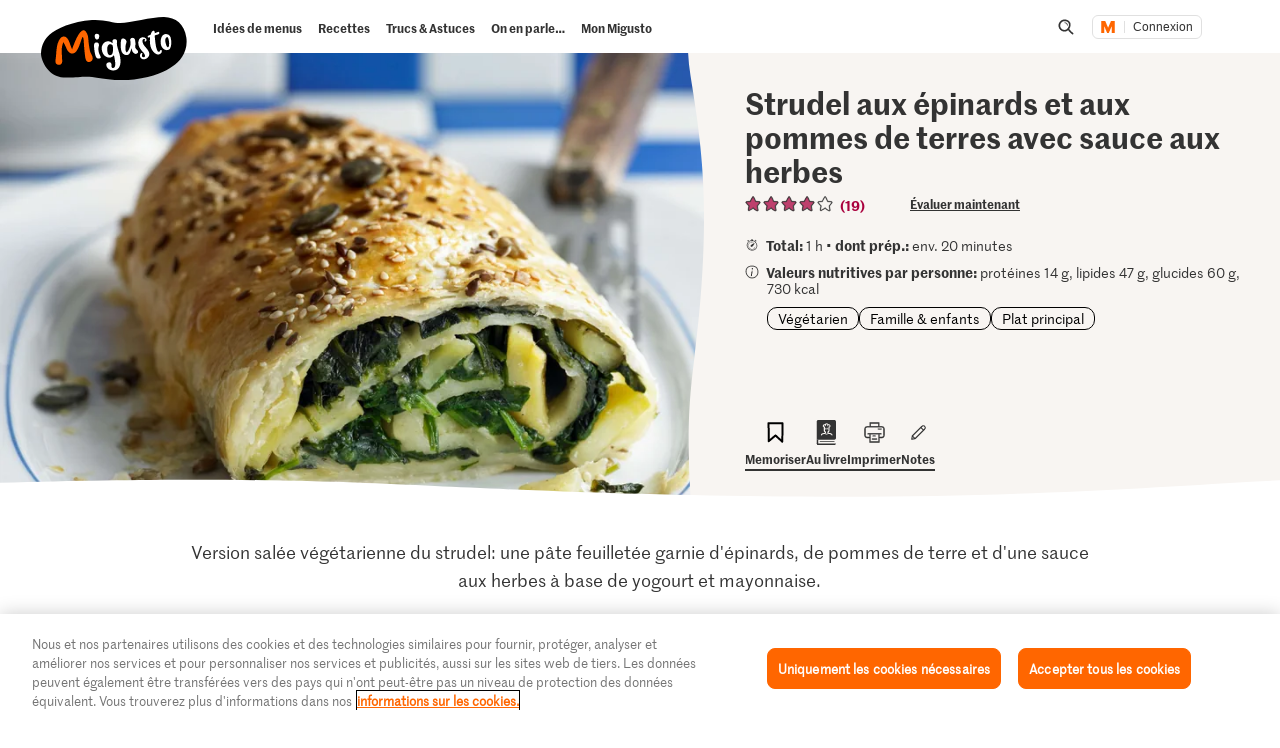

--- FILE ---
content_type: text/html; charset=utf-8
request_url: https://www.google.com/recaptcha/api2/aframe
body_size: 267
content:
<!DOCTYPE HTML><html><head><meta http-equiv="content-type" content="text/html; charset=UTF-8"></head><body><script nonce="3lRcJyPd_WXT9bG4T4pN1g">/** Anti-fraud and anti-abuse applications only. See google.com/recaptcha */ try{var clients={'sodar':'https://pagead2.googlesyndication.com/pagead/sodar?'};window.addEventListener("message",function(a){try{if(a.source===window.parent){var b=JSON.parse(a.data);var c=clients[b['id']];if(c){var d=document.createElement('img');d.src=c+b['params']+'&rc='+(localStorage.getItem("rc::a")?sessionStorage.getItem("rc::b"):"");window.document.body.appendChild(d);sessionStorage.setItem("rc::e",parseInt(sessionStorage.getItem("rc::e")||0)+1);localStorage.setItem("rc::h",'1768850746682');}}}catch(b){}});window.parent.postMessage("_grecaptcha_ready", "*");}catch(b){}</script></body></html>

--- FILE ---
content_type: text/javascript
request_url: https://cdn.migros.ch/msrc/20251118072623/4333.js
body_size: 3809
content:
"use strict";(globalThis.webpackChunk_migros_msrc_cdn_build=globalThis.webpackChunk_migros_msrc_cdn_build||[]).push([[4333],{357:(t,e,n)=>{n.d(e,{J:()=>i});const i=(t,...e)=>t.reduce((t,n,i)=>t+n.toString()+(void 0!==e[i]?e[i]:"").toString(),"")},8110:(t,e,n)=>{n.d(e,{Mx:()=>o,f:()=>s,u3:()=>i,xV:()=>r});let i=function(t){return t.REVIEW="REVIEW",t.QUESTION="QUESTION",t.THREAD="THREAD",t}({}),r=function(t){return t.lastUpdated="lastUpdated",t.oldestUpdated="oldestUpdated",t.bestRating="bestRating",t.worstRating="worstRating",t.mostLiked="mostLiked",t}({}),o=function(t){return t.h1="h1",t.h2="h2",t.h3="h3",t.h4="h4",t.h5="h5",t}({});const s={h1:{main:"h1",secondary:"h2"},h2:{main:"h2",secondary:"h3"},h3:{main:"h3",secondary:"h4"},h4:{main:"h4",secondary:"h5"},h5:{main:"h5",secondary:"h6"}}},12904:(t,e,n)=>{n.d(e,{b8:()=>s,o:()=>r,pH:()=>i,yK:()=>o});let i=function(t){return t.ASC="ASC",t.DESC="DESC",t}({}),r=function(t){return t.ANSWER="ANSWER",t.COMMENT="COMMENT",t.DISCUSSION="DISCUSSION",t.FLAG="FLAG",t.HAVE="HAVE",t.IDEA="IDEA",t.KUDO="KUDO",t.LIKE="LIKE",t.LOG="LOG",t.MESSAGE="MESSAGE",t.NOTE="NOTE",t.QUESTION="QUESTION",t.REPLY="REPLY",t.REVIEW="REVIEW",t.ROOM="ROOM",t.THREAD="THREAD",t.VOTE="VOTE",t}({}),o=function(t){return t.BOARD="BOARD",t.CHAT="CHAT",t.CROWDSOURCING="CROWDSOURCING",t.FAMIGROS_EVENT="FAMIGROS_EVENT",t.FAMIGROS_LISTICLE="FAMIGROS_LISTICLE",t.FAMIGROS_TRIP="FAMIGROS_TRIP",t.FAMIGROS_TUTORIAL="FAMIGROS_TUTORIAL",t.MANIA_CAMPAIGN="MANIA_CAMPAIGN",t.MANIA_ITEM="MANIA_ITEM",t.MIGROS_ENGAGEMENT_ARTICLE="MIGROS_ENGAGEMENT_ARTICLE",t.MIGROS_SERVICE_PRODUCT="MIGROS_SERVICE_PRODUCT",t.MIGUSTO_ARTICLE="MIGUSTO_ARTICLE",t.MIGUSTO_RECIPE="MIGUSTO_RECIPE",t.PRODUCT="PRODUCT",t.VOTING="VOTING",t.VOTING_OPTION="VOTING_OPTION",t}({}),s=function(t){return t.MIGROS="MIGROS",t.SYSTEM="SYSTEM",t.ZADUS="ZADUS",t}({})},32619:(t,e,n)=>{n.d(e,{G:()=>g,v:()=>y});var i=n(72817),r=n(4690),o=n(36853),s=n(82852),u=n.n(s),c=n(26383),a=n.n(c),l=n(94061),m=n(83378),d=n(48958),h=n(14041),g=function(t){return t.LOGGED_IN="LOGGED_IN",t.LOGGED_OUT="LOGGED_OUT",t.LOGIN_UNKNOWN="LOGIN_UNKNOWN",t}({}),y=function(){var t=(0,h.useState)(""),e=(0,o.A)(t,2),n=e[0],s=e[1],c=(0,h.useState)(null),y=(0,o.A)(c,2),f=y[0],O=y[1],p=(0,h.useState)(g.LOGIN_UNKNOWN),A=(0,o.A)(p,2),I=A[0],v=A[1],E=function(){var t=(0,r.A)(a().mark(function t(){var e;return a().wrap(function(t){for(;;)switch(t.prev=t.next){case 0:return t.next=1,l.Authenticator.getInstance().getUser();case 1:return e=t.sent,t.abrupt("return","object"===(0,i.A)(null==e?void 0:e.profile)?null==e?void 0:e.profile:e);case 2:case"end":return t.stop()}},t)}));return function(){return t.apply(this,arguments)}}(),w=function(){s(""),O(null),v(g.LOGGED_OUT)};return(0,h.useEffect)(function(){var t=function(){var t=(0,r.A)(a().mark(function t(e){var n,i;return a().wrap(function(t){for(;;)switch(t.prev=t.next){case 0:if(n=e.token,"function"==typeof l.Authenticator.getInstance().onTokenRenew&&m.e.publish(d.l.LoginTokenRenew,{token:n}),n){t.next=1;break}return w(),t.abrupt("return");case 1:return t.prev=1,s(n),i=O,t.next=2,E();case 2:i(t.sent),v(g.LOGGED_IN),t.next=4;break;case 3:t.prev=3,t.catch(1),w();case 4:case"end":return t.stop()}},t,null,[[1,3]])}));return function(e){return t.apply(this,arguments)}}(),e=function(){var t=(0,r.A)(a().mark(function t(e){var n,i,r,o;return a().wrap(function(t){for(;;)switch(t.prev=t.next){case 0:if("function"==typeof l.Authenticator.getInstance().onAuthenticate&&m.e.publish(d.l.LoginAuthenticate,e),e.loggedIn){t.next=1;break}return w(),t.abrupt("return");case 1:return t.prev=1,t.next=2,l.Authenticator.getInstance().getToken();case 2:return n=t.sent,s(n),i=O,t.next=3,E();case 3:if(i(t.sent),"function"!=typeof l.Authenticator.getInstance().isLoggedIn){t.next=5;break}return t.next=4,l.Authenticator.getInstance().isLoggedIn();case 4:r=t.sent,t.next=7;break;case 5:return t.next=6,E();case 6:o=t.sent,r=null!==o;case 7:r?v(g.LOGGED_IN):w(),t.next=9;break;case 8:t.prev=8,t.catch(1),w();case 9:case"end":return t.stop()}},t,null,[[1,8]])}));return function(e){return t.apply(this,arguments)}}(),n=u()((0,r.A)(a().mark(function i(){var r,o,u,c,h,y;return a().wrap(function(i){for(;;)switch(i.prev=i.next){case 0:return i.prev=0,i.next=1,l.Authenticator.getInstance();case 1:window.clearInterval(n),i.next=3;break;case 2:return i.prev=2,i.catch(0),i.abrupt("return");case 3:return i.prev=3,i.next=4,l.Authenticator.getInstance().autologin();case 4:return i.next=5,l.Authenticator.getInstance().getToken();case 5:return r=i.sent,s(r),u=O,i.next=6,E();case 6:if(u(i.sent),"function"!=typeof l.Authenticator.getInstance().isLoggedIn){i.next=8;break}return i.next=7,l.Authenticator.getInstance().isLoggedIn();case 7:c=i.sent,i.next=10;break;case 8:return i.next=9,E();case 9:h=i.sent,c=null!==h;case 10:(o=c)?v(g.LOGGED_IN):w(),"function"==typeof l.Authenticator.getInstance().onAuthenticate&&m.e.publish(d.l.LoginAuthenticate,{loggedIn:o,isManualLogin:!1,error:null}),i.next=12;break;case 11:i.prev=11,y=i.catch(3),"function"==typeof l.Authenticator.getInstance().onAuthenticate&&m.e.publish(d.l.LoginAuthenticate,{loggedIn:!1,isManualLogin:!1,error:{code:500,message:"Unknown error",context:y}}),w();case 12:try{"function"==typeof l.Authenticator.getInstance().onAuthenticate&&"function"==typeof l.Authenticator.getInstance().onTokenRenew?(l.Authenticator.getInstance().onAuthenticate(e),l.Authenticator.getInstance().onTokenRenew(t)):(m.e.subscribe(d.l.LoginAuthenticate,e),m.e.subscribe(d.l.LoginTokenRenew,t))}catch(t){console.error("Error configuring authenticator events",t)}case 13:case"end":return i.stop()}},i,null,[[0,2],[3,11]])})),10);return function(){"function"==typeof l.Authenticator.getInstance().removeOnAuthenticate&&"function"==typeof l.Authenticator.getInstance().removeOnTokenRenew?(l.Authenticator.getInstance().removeOnAuthenticate(e),l.Authenticator.getInstance().removeOnTokenRenew(t)):(m.e.unsubscribe(d.l.LoginAuthenticate,e),m.e.unsubscribe(d.l.LoginTokenRenew,t))}},[]),{login:function(){l.Authenticator.getInstance().login().catch()},getUser:E,user:f,loginState:I,authToken:n}}},48958:(t,e,n)=>{n.d(e,{l:()=>i});let i=function(t){return t.StoresLocate="stores:locate",t.CommunityDeleteReaction="community:delete-reaction",t.CommunityAddReview="community:add-review",t.CommunityEditReview="community:edit-review",t.CommunityAddComment="community:add-comment",t.CommunityEditComment="community:edit-comment",t.CommunityLoadMoreReviews="community:load-more-reviews",t.CommunityToggleReviewForm="community:toggle-review-form",t.CommunityAddQuestion="community:add-question",t.CommunityEditQuestion="community:edit-question",t.CommunityAddDiscussion="community:add-discussion",t.CommunityEditDiscussion="community:edit-discussion",t.CommunityAddAnswer="community:add-answer",t.CommunityEditAnswer="community:edit-answer",t.CommunityLoadMoreQuestions="community:load-more-questions",t.CommunityToggleQuestionForm="community:toggle-question-form",t.CommunityLoadMoreDiscussions="community:load-more-discussions",t.CommunityToggleDiscussionForm="community:toggle-discussion-form",t.CommunityAddLike="community:add-like",t.CommunityDeleteLike="community:delete-like",t.CommunityAddKudo="community:add-kudo",t.CommunityDeleteKudo="community:delete-kudo",t.CommunitySetAlias="community:set-alias",t.LoginAuthenticate="login:authenticate",t.LoginTokenRenew="login:token-renew",t.LoginToggleFlyout="login:toggle-flyout",t.ArticlesProductNotFound="articles:product-not-found",t.RouterNavigate="router:navigate",t}({})},67034:(t,e,n)=>{n.d(e,{n:()=>s});var i=n(14041);const r=n(357).J`
  query GetMe {
    me {
      id
      identifier
      type
      ... on MigrosUser {
        alias
        avatarImage {
          stack
        }
        profile
        moderator
        email
      }
      ... on ZadusUser {
        alias
        email
        avatarImage {
          stack
        }
      }
    }
  }
`;var o=n(32619);const s=(t,e=!1)=>{const[n,s]=(0,i.useState)(void 0),{loginState:u}=(0,o.v)();return(0,i.useEffect)(()=>{e||(async()=>{if(u===o.G.LOGGED_IN||u===o.G.LOGGED_OUT)try{const{data:e}=await t.request({query:r},{});null!=e&&e.me?s(e.me):s(null)}catch{s(null)}})()},[t,u,e]),{me:n,setMe:s,initialLoadingDone:e||void 0!==n}}},69955:(t,e,n)=>{n.d(e,{o:()=>o});var i=n(14041);const r={me:null,initialLoadingOfMeDone:!1,translationEnv:void 0,hideRulesHint:!1,hideLabels:!1,withSmartPlaceholder:!1,withUserMentions:!1,headingTag:n(8110).f.h2},o=i.createContext(r)},83378:(t,e,n)=>{n.d(e,{e:()=>d});var i,r,o=n(25810),s=n(34893);function u(t,e){var n=Object.keys(t);if(Object.getOwnPropertySymbols){var i=Object.getOwnPropertySymbols(t);e&&(i=i.filter(function(e){return Object.getOwnPropertyDescriptor(t,e).enumerable})),n.push.apply(n,i)}return n}function c(t){for(var e=1;e<arguments.length;e++){var n=null!=arguments[e]?arguments[e]:{};e%2?u(Object(n),!0).forEach(function(e){(0,o.A)(t,e,n[e])}):Object.getOwnPropertyDescriptors?Object.defineProperties(t,Object.getOwnPropertyDescriptors(n)):u(Object(n)).forEach(function(e){Object.defineProperty(t,e,Object.getOwnPropertyDescriptor(n,e))})}return t}class a{constructor(){(0,o.A)(this,"emitter",void 0),(0,o.A)(this,"currentData",{"stores:locate":null,"community:delete-reaction":null,"community:add-review":null,"community:edit-review":null,"community:add-comment":null,"community:edit-comment":null,"community:load-more-reviews":null,"community:toggle-review-form":null,"community:add-question":null,"community:add-discussion":null,"community:edit-question":null,"community:edit-discussion":null,"community:add-answer":null,"community:edit-answer":null,"community:load-more-questions":null,"community:load-more-discussions":null,"community:toggle-question-form":null,"community:toggle-discussion-form":null,"community:add-like":null,"community:delete-like":null,"community:add-kudo":null,"community:delete-kudo":null,"community:set-alias":null,"login:authenticate":{isManualLogin:!1,loggedIn:!1,error:null},"login:token-renew":{token:""},"login:toggle-flyout":null,"articles:product-not-found":null,"router:navigate":null}),(0,o.A)(this,"unsubscribe",(t,e)=>this.emitter.off(t,e)),(0,o.A)(this,"get",t=>this.currentData[t]),this.emitter=(0,s.A)()}static getInstance(){return void 0===a.instance&&(a.instance=new a),a.instance}publish(t,e){this.currentData=c(c({},this.currentData),{},{[t]:e}),this.emitter.emit(t,e)}subscribe(t,e){this.emitter.on(t,e)}}(0,o.A)(a,"instance",void 0);const l="undefined"!=typeof window,m=l?null===(i=window.msrc)||void 0===i||null===(r=i.messenger)||void 0===r?void 0:r._current:void 0,d=m||a.getInstance();l&&void 0===m&&(window.msrc=window.msrc||{},window.msrc.messenger=c(c({},window.msrc.messenger),{},{_current:d}))},98151:(t,e,n)=>{n.d(e,{y:()=>A});var i=n(25810),r=n(3900),o=n(13747),s=n(94061),u=n(10288),c=n.n(u);const a=t=>async(e,n)=>{var i;const r=await s.Authenticator.getInstance().getToken();return n||(n={}),null!==(i=n)&&void 0!==i&&i.headers||(n.headers={}),n.headers["x-api-client"]="@migros/msrc-cdn-build 4.0.7",r&&(n.headers.Authorization=`Bearer ${r}`),t&&(n.headers["Accept-Language"]=t),await c()(e,n)};class l{constructor(t=0,e=0){(0,i.A)(this,"first",null),(0,i.A)(this,"items",{}),(0,i.A)(this,"last",null),(0,i.A)(this,"size",0),(0,i.A)(this,"max",void 0),(0,i.A)(this,"ttl",void 0),this.max=t,this.ttl=e}has(t){return t in this.items}clear(){return this.first=null,this.items={},this.last=null,this.size=0,this}delete(t){if(this.has(t)){const e=this.items[t];delete this.items[t],this.size--,null!==e.prev&&(e.prev.next=e.next),null!==e.next&&(e.next.prev=e.prev),this.first===e&&(this.first=e.next),this.last===e&&(this.last=e.prev)}return this}evict(){const t=this.first;return delete this.items[t.key],this.first=t.next,this.first.prev=null,this.size--,this}get(t){let e;if(this.has(t)){const n=this.items[t];this.ttl>0&&n.expiry<=(new Date).getTime()?this.delete(t):(e=n.value,this.set(t,e,!0))}return e}keys(){return Object.keys(this.items)}set(t,e,n=!1){let i;if(n||this.has(t)){if(i=this.items[t],i.value=e,this.last!==i){const t=this.last,e=i.next,n=i.prev;this.first===i&&(this.first=i.next),i.next=null,i.prev=this.last,t.next=i,null!==n&&(n.next=e),null!==e&&(e.prev=n)}}else this.max>0&&this.size===this.max&&this.evict(),i=this.items[t]={key:t,value:e,expiry:this.ttl>0?(new Date).getTime()+this.ttl:this.ttl,prev:this.last,next:null},1===++this.size?this.first=i:this.last.next=i;return this.last=i,this}}function m(t,e){var n=Object.keys(t);if(Object.getOwnPropertySymbols){var i=Object.getOwnPropertySymbols(t);e&&(i=i.filter(function(e){return Object.getOwnPropertyDescriptor(t,e).enumerable})),n.push.apply(n,i)}return n}function d(t){for(var e=1;e<arguments.length;e++){var n=null!=arguments[e]?arguments[e]:{};e%2?m(Object(n),!0).forEach(function(e){(0,i.A)(t,e,n[e])}):Object.getOwnPropertyDescriptors?Object.defineProperties(t,Object.getOwnPropertyDescriptors(n)):m(Object(n)).forEach(function(e){Object.defineProperty(t,e,Object.getOwnPropertyDescriptor(n,e))})}return t}function h(t){return(t=>{let e=2166136261;for(let n=0;n<t.length;n++)e^=t.charCodeAt(n),e+=(e<<1)+(e<<4)+(e<<7)+(e<<8)+(e<<24);return e>>>0})(JSON.stringify(t)).toString(36)}function g({size:t=100,ttl:e=0,initialState:n,clearInitialState:i}={}){const r=new l(t,e);return n&&Object.keys(n).map(t=>{r.set(t,n[t])}),{get:t=>r.get(h(t)),set:(t,e)=>r.set(h(t),e),delete:t=>r.delete(h(t)),clear:()=>{i&&i(),r.clear()},keys:()=>r.keys(),getInitialState:()=>r.keys().reduce((t,e)=>d(d({},t),{},{[e]:r.get(e)}),{})}}function y(t,e){var n=Object.keys(t);if(Object.getOwnPropertySymbols){var i=Object.getOwnPropertySymbols(t);e&&(i=i.filter(function(e){return Object.getOwnPropertyDescriptor(t,e).enumerable})),n.push.apply(n,i)}return n}function f(t){for(var e=1;e<arguments.length;e++){var n=null!=arguments[e]?arguments[e]:{};e%2?y(Object(n),!0).forEach(function(e){(0,i.A)(t,e,n[e])}):Object.getOwnPropertyDescriptors?Object.defineProperties(t,Object.getOwnPropertyDescriptors(n)):y(Object(n)).forEach(function(e){Object.defineProperty(t,e,Object.getOwnPropertyDescriptor(n,e))})}return t}const O="__STATE__",p="msrcInitialState",A=({apiKey:t,apiUri:e,initialState:n,originSSR:i,language:s})=>{const u=(0,r.Bd)()?g({initialState:n||window[O]&&window[O][p],clearInitialState:()=>{window[O]&&(window[O][p]={})}}):g({initialState:n});return new o.l4({cache:u,headers:f({"x-api-key":t},!(0,r.Bd)()&&i?{origin:i}:{}),fetch:a(s),url:`${e}/migros/customers/reactions/v1/public/reactions`,logErrors:!0})}}}]);

--- FILE ---
content_type: image/svg+xml;charset=UTF-8
request_url: https://migusto.migros.ch/dam/jcr:6cac7a02-4fda-430f-95ab-23ba653c7df1/Asset-RezeptsammlungsTeaser-FR.svg
body_size: 88844
content:
<svg width="460" height="459" viewBox="0 0 460 459" fill="none" xmlns="http://www.w3.org/2000/svg">
<path d="M228.037 458.936C348.912 458.936 458.624 359.361 458.624 239.361C458.624 119.361 414.292 133.085 409.828 97.9788C398.985 11.8084 272.368 2.38933e-06 192.635 1.68988e-06C75.9061 6.65881e-07 -1.0695e-06 121.916 -2.13059e-06 242.873C-3.19168e-06 363.83 107.161 458.936 227.717 458.936" fill="#ABD0D4"/>
<path d="M70.9215 147.468L72.4463 147.207C74.5755 147.037 76.574 146.106 78.1259 144.859C79.1714 144.091 79.9936 143.165 80.8485 142.429C82.7161 140.736 84.5511 138.851 85.9395 136.651C86.3478 135.6 86.9794 134.706 87.1971 133.688C87.3223 133.274 87.4802 133.051 87.4148 132.67C87.3821 132.479 87.3494 132.288 87.5073 132.065L87.8828 130.824C88.0024 129.233 87.9314 127.676 87.8277 125.928L87.5717 125.579L87.3484 125.421L87.4792 126.184L86.9672 125.487L86.6785 124.948L86.5206 125.171L86.3954 125.585L84.9958 125.433L84.7454 126.26L84.0756 125.787L83.6019 126.457L83.5421 127.252L83.3842 127.475L83.1282 127.126L82.6489 126.62L82.3658 127.257L82.306 128.052C82.121 129.261 82.1266 130.438 81.7183 131.489C81.6258 132.093 81.3427 132.73 81.2502 133.335L80.8746 134.577C80.2757 135.66 79.6769 136.744 79.0453 137.637C77.94 139.2 76.7693 140.382 75.408 141.597C73.6982 143.068 69.5536 140.639 68.5567 138.26C68.3334 138.102 68.3007 137.911 68.2353 137.53C67.4019 136.103 66.7264 134.453 66.2742 132.961C65.6641 131.692 65.4025 130.168 64.983 128.866L63.9039 122.576L63.4947 116.76C63.2658 115.426 63.2275 114.059 63.1891 112.692C63.2106 110.53 63.4227 108.336 63.6021 105.95C63.6946 105.346 63.945 104.518 64.0048 103.723L64.2879 103.086L64.4785 103.053C64.3206 103.276 64.386 103.658 64.2281 103.881C64.0431 105.09 63.8581 106.299 63.8964 107.666C63.6843 109.861 63.6301 111.832 63.6414 114.184C63.8376 115.328 63.8759 116.695 63.9142 118.062C64.116 120.382 64.3178 122.702 64.7102 124.989C64.9064 126.132 65.3259 127.434 65.5221 128.577C65.8164 130.293 66.2686 131.785 66.9441 133.435C67.0095 133.816 67.2982 134.355 67.5542 134.704L67.4234 133.941C67.102 133.212 66.9712 132.449 66.6825 131.91C66.0341 129.274 65.4184 126.829 64.9933 124.352C64.9877 123.175 64.7915 122.032 64.5953 120.888C64.5243 119.331 64.486 117.964 64.2244 116.439C64.1477 113.705 64.0384 110.781 64.1524 108.014C64.3645 105.82 64.5766 103.625 65.1699 101.365C65.6379 99.5187 66.3293 97.8304 67.2113 96.1094C67.3692 95.8861 67.5271 95.6628 67.4944 95.4722C68.1316 95.7553 68.3876 96.1038 68.8342 96.4196C69.5695 97.2745 70.3375 98.32 71.1055 99.3655C71.4596 100.286 72.037 101.364 72.5817 102.252C73.2572 103.902 73.9 105.361 74.3849 107.044L74.483 107.615C74.739 107.964 74.9623 108.122 75.3435 108.056L75.5285 106.847L75.948 108.149L76.5525 108.241L76.7431 108.209L77.0262 107.571L76.9608 107.19L77.0533 106.586L77.342 107.125L77.598 107.473L78.48 105.752L78.6762 106.896L78.8668 106.863L79.1172 106.035L79.4059 106.575L79.4984 105.97L78.8219 97.4529L78.8331 99.8055C78.8387 100.982 79.0023 101.935 78.9752 102.92L78.3482 98.1228L78.1623 92.4647L77.8185 87.0298C77.726 87.6343 77.726 87.6343 77.7316 88.8106L77.8026 90.3681L77.683 91.9583L77.7867 93.7064C77.8848 94.2782 77.7923 94.8827 77.8577 95.2638L77.9614 97.0119L78.0324 98.5694L77.9129 100.16L77.6512 98.6348L77.64 96.2822C77.6344 95.1059 77.4382 93.9624 77.4653 92.9767L77.3775 87.8903C77.5027 87.4764 77.47 87.2858 77.4046 86.9046L76.8001 86.8121L76.4516 87.0681L76.1956 86.7196L75.8471 86.9756L75.564 87.6128C75.4061 87.8361 75.2155 87.8688 75.2482 88.0594L75.2753 87.0737L74.5456 87.3951C74.2952 88.2229 74.0121 88.8601 73.9523 89.6552C73.7673 90.8642 73.5496 91.8826 73.5225 92.8683C73.5552 93.0589 73.3974 93.2822 73.4301 93.4728L73.0489 93.5382L72.379 93.0645C71.0392 92.1171 69.3836 91.6163 67.6355 91.72L64.3953 92.2759C62.7126 92.7609 61.5092 93.7522 60.5619 95.0919C59.7724 96.2084 59.3641 97.2595 58.7652 98.3433C57.8832 100.064 57.2245 101.943 56.9797 103.947C56.7948 105.156 56.6098 106.365 56.6154 107.542C56.3706 109.546 56.1258 111.55 56.2949 113.679C56.5294 116.19 56.606 118.923 56.8732 121.624C57.304 125.278 57.7347 128.932 58.7372 132.488C59.0259 133.028 59.3146 133.567 59.4127 134.138C60.0284 136.584 61.0253 138.963 61.9895 141.152C62.8883 142.96 64.1029 144.321 65.5081 145.65C67.1039 146.946 68.9828 147.605 70.9215 147.468ZM58.9652 126.956C58.7363 125.621 58.5073 124.287 58.469 122.92L58.5017 123.111L58.6923 123.078C58.4307 121.553 58.3597 119.996 58.2887 118.438C58.2233 118.057 58.1252 117.485 57.8692 117.137L57.7384 116.374L57.929 116.342L57.8692 117.137C58.1523 116.5 58.0869 116.118 57.9888 115.547C57.9561 115.356 57.7328 115.198 57.6674 114.817C58.2065 114.528 57.7599 114.213 57.8851 113.799C57.8197 113.417 57.9449 113.004 57.8795 112.622C57.9337 110.651 57.9552 108.489 58.3905 106.452C58.4176 105.466 58.6353 104.448 58.853 103.43C59.0109 103.206 58.9782 103.016 59.3267 102.76C58.9296 106.163 58.5326 109.567 58.5167 112.905C58.3644 114.305 58.5933 115.639 58.5989 116.815C58.768 118.945 58.9371 121.074 59.2968 123.171C59.3024 124.347 59.5313 125.681 59.7603 127.015L60.3816 130.637C60.7357 131.557 60.8992 132.51 61.2533 133.43C61.3841 134.193 61.6728 134.732 61.8036 135.494C61.8036 135.494 61.8363 135.685 61.6784 135.908C61.357 135.178 61.0356 134.449 60.9048 133.686C60.8721 133.496 60.6488 133.338 60.6161 133.147L60.3872 131.813L60.1966 131.846L60.3601 132.799C60.1041 132.45 60.0387 132.069 59.9733 131.688C60.0004 130.702 59.8369 129.749 59.5155 129.019L59.8098 130.735C59.3903 129.433 59.1614 128.099 58.9652 126.956ZM61.3831 127.325C60.9963 126.215 60.702 124.499 60.631 122.942L60.9524 123.671C60.816 121.733 60.7123 119.985 60.4507 118.46C60.4778 117.474 60.5049 116.488 60.3414 115.535C60.276 115.154 60.4012 114.74 60.1125 114.201C60.2704 113.978 60.2377 113.787 60.205 113.597C60.2648 112.802 60.134 112.039 60.3844 111.212L60.4825 111.783C60.4881 112.96 60.5264 114.326 60.7553 115.661L61.0991 121.096L61.2299 121.858C61.5952 125.131 62.1511 128.371 63.0883 131.546C63.2191 132.308 63.5405 133.038 63.6386 133.61C63.704 133.991 63.96 134.339 63.8348 134.753C63.6115 134.595 63.5461 134.214 63.5134 134.024C63.1593 133.103 62.8052 132.183 62.6417 131.23C62.1894 129.738 61.8951 128.022 61.4429 126.53L61.3831 127.325ZM63.0817 123.502C62.8528 122.168 62.7818 120.611 62.7435 119.244C62.4819 117.719 62.4109 116.161 62.3399 114.604C62.2689 113.046 62.2305 111.68 62.3501 110.089C62.3174 109.899 62.4753 109.676 62.4426 109.485C62.6659 109.643 62.6986 109.833 62.5407 110.057C62.4865 112.028 62.623 113.967 62.7267 115.715C62.8304 117.463 62.9341 119.211 63.2284 120.926C63.305 123.66 63.7628 126.329 64.6018 128.932C64.8307 130.266 65.2829 131.758 65.7024 133.059L66.8956 136.583C66.8629 136.392 66.6723 136.425 66.6396 136.234L65.6426 133.854C64.9998 132.395 64.5476 130.903 64.286 129.378C63.7684 127.505 63.4087 125.408 63.0817 123.502ZM74.5793 94.4529L74.4484 93.6905C74.6007 92.2909 74.5297 90.7334 74.8726 89.3011L75.2482 88.0594C75.2809 88.25 75.3463 88.6312 75.2211 89.0451L75.009 91.2398L74.9277 94.1969C74.9604 94.3875 74.8026 94.6108 74.8353 94.8014C74.612 94.6435 74.612 94.6435 74.5793 94.4529ZM76.0171 95.9721L76.0003 92.4432C75.9022 91.8714 75.8041 91.2996 76.3105 90.8203L76.3432 91.0109C76.289 92.9823 76.4254 94.921 76.404 97.0829C76.1153 96.5438 76.0825 96.3533 76.0171 95.9721Z" fill="#333333"/>
<path d="M101.81 142.169C102 142.136 101.967 141.945 101.902 141.564C102.06 141.341 102.027 141.15 101.995 140.96L102.218 141.118L102.152 140.736L102.054 140.165L102.278 140.323C102.278 140.323 102.31 140.513 102.501 140.48C102.534 140.671 102.599 141.052 102.79 141.02C102.98 140.987 102.948 140.796 103.105 140.573C103.263 140.35 103.389 139.936 103.514 139.522L103.481 139.331C103.672 139.299 103.704 139.489 103.704 139.489C103.928 139.647 103.96 139.838 103.96 139.838L104.151 139.805L104.684 138.34C104.684 138.34 104.461 138.182 104.428 137.991C104.14 137.452 104.042 136.881 103.976 136.499C103.459 134.626 102.908 132.562 102.581 130.656L100.571 122.368C99.6933 118.398 98.816 114.428 98.3199 110.393C98.0256 108.678 97.8892 106.739 97.5949 105.024C97.4258 102.894 97.2567 100.765 96.897 98.6684L96.5858 93.4241L96.4709 89.3235L96.5195 86.1758L96.3233 85.0322L96.2252 84.4604L96.1925 84.2698C96.0019 84.3025 96.0346 84.4931 96.0346 84.4931C95.844 84.5258 95.8767 84.7164 95.8767 84.7164C95.9477 86.2739 95.8281 87.8641 95.7085 89.4543L95.5506 89.6776L95.5179 89.487L95.3871 88.7246C95.3544 88.534 95.5123 88.3107 95.3217 88.3434C95.0657 87.9949 95.033 87.8043 95.3815 87.5483C95.3488 87.3577 95.3161 87.1671 95.4413 86.7532C95.218 86.5953 95.218 86.5953 95.3759 86.372C95.5338 86.1487 95.4684 85.7675 95.4357 85.5769C95.2124 85.419 95.1797 85.2284 95.3376 85.0051C95.3049 84.8145 95.4628 84.5912 95.4628 84.5912C95.1741 84.0521 95.2993 83.6382 95.0433 83.2897C95.0106 83.0991 94.9779 82.9085 94.7546 82.7506C94.564 82.7833 94.5313 82.5927 94.3407 82.6254C94.1501 82.6581 93.9922 82.8814 94.0249 83.072L94.0576 83.2626L93.7642 88.4144C93.6063 88.6377 93.639 88.8283 93.639 88.8283L93.6717 89.0189L93.4484 88.861L93.3503 88.2892C93.4428 87.6847 93.3447 87.1129 93.4372 86.5084C93.2139 86.3505 93.1812 86.1599 93.3391 85.9366L93.1485 85.9693C93.3391 85.9366 93.1158 85.7787 93.3064 85.746C93.4643 85.5227 93.5895 85.1088 93.5241 84.7276C93.2681 84.3791 93.3933 83.9652 93.3279 83.584C93.4858 83.3607 93.4204 82.9795 93.3877 82.7889C93.355 82.5983 93.1317 82.4404 92.7505 82.5058C92.5926 82.7292 92.4347 82.9524 92.4674 83.143L92.0918 84.3847L91.8143 86.1982C91.7218 86.8027 91.5966 87.2166 91.6947 87.7884C91.6733 89.9504 91.6845 92.303 91.8536 94.4323L92.6225 102.345C92.7589 104.284 93.0859 106.19 93.255 108.319C93.7129 110.987 94.2034 113.846 94.5033 116.738C94.8303 118.644 95.3152 120.327 95.8328 122.2L96.2906 124.868C96.9773 128.871 98.2358 132.775 99.1459 136.936C99.5654 138.237 99.7943 139.571 100.214 140.873L101.014 142.109C101.047 142.3 101.461 142.425 101.81 142.169ZM92.4394 117.288C93.0607 120.91 93.8399 124.308 94.6518 127.896L96.6298 135.994C97.0166 137.105 97.2455 138.439 97.665 139.74C97.7958 140.503 98.3405 141.39 99.0104 141.864C99.2337 142.022 99.457 142.18 99.8709 142.305C100.094 142.463 100.252 142.24 100.219 142.049C99.8653 141.129 99.7345 140.366 99.4131 139.637C99.1571 139.288 99.0917 138.907 99.0263 138.526C98.2798 135.318 97.3099 131.953 96.5634 128.746L96.4653 128.174C95.915 126.11 95.3974 124.237 95.0377 122.14L93.7297 114.516L92.8468 109.37C92.6832 108.417 92.5524 107.655 92.5795 106.669C92.2525 104.763 92.1161 102.824 91.9797 100.886C91.6471 97.8032 91.4724 94.4977 91.2977 91.1921C91.1342 90.2391 91.1285 89.0628 90.965 88.1098C91.1229 87.8865 91.0902 87.6959 91.0575 87.5053C90.8015 87.1568 90.7688 86.9662 91.1173 86.7102L91.0846 86.5196L91.3948 84.8967L91.705 83.2739C91.6723 83.0832 91.6396 82.8927 91.449 82.9254L91.0678 82.9908C90.7193 83.2468 90.4035 83.6934 90.2456 83.9167C89.8046 84.7771 89.5869 85.7955 89.5599 86.7812C89.4786 89.7383 89.6206 92.8533 89.7626 95.9683C89.899 97.9069 90.0681 100.036 90.3951 101.942C90.5969 104.262 90.7661 106.391 91.1585 108.679C91.4584 111.57 91.9489 114.429 92.4394 117.288ZM97.6248 124.639C97.5921 124.449 97.7827 124.416 97.7827 124.416L97.8154 124.607L98.0443 125.941C98.1424 126.513 98.2405 127.084 98.5292 127.623C98.5292 127.623 98.3386 127.656 98.3713 127.847L98.3386 127.656L98.2405 127.084C98.1097 126.322 97.9462 125.369 97.6248 124.639ZM98.0714 124.955L97.5155 121.715C98.0658 123.779 98.4255 125.875 98.9431 127.749C99.0085 128.13 99.0412 128.32 98.8833 128.544L98.7852 127.972C98.589 126.828 98.2349 125.908 98.0714 124.955ZM97.792 113.034L97.7593 112.844C97.792 113.034 97.792 113.034 98.0153 113.192C98.4077 115.479 98.8002 117.767 99.3832 120.021L99.8737 122.88L100.064 122.847C100.778 125.864 101.334 129.104 102.048 132.121L102.179 132.884C101.988 132.916 101.988 132.916 101.955 132.726C101.465 129.867 100.56 126.883 99.8793 124.056L99.3888 121.197C98.7077 118.371 98.2498 115.703 97.792 113.034ZM99.6167 115.664C100.173 118.905 100.919 122.112 101.698 125.51L103.611 133.226C103.742 133.989 103.873 134.751 104.194 135.481L104.227 135.672C104.227 135.672 104.417 135.639 104.385 135.448C104.319 135.067 104.221 134.495 103.932 133.956C103.442 131.097 102.761 128.271 102.112 125.635C101.66 124.143 101.431 122.809 101.3 122.047C99.84 115.822 98.8917 110.295 98.2919 104.512C97.9266 101.239 97.5612 97.9658 97.3865 94.6602C97.1249 93.1354 97.0539 91.578 97.1735 89.9878L97.2548 87.0307L97.2221 86.8401L97.0642 87.0634C96.9063 87.2867 96.939 87.4773 96.9717 87.6679C96.8792 88.2724 96.8194 89.0675 96.9175 89.6393C96.7437 93.2008 96.9511 96.697 97.3819 100.351C97.6818 103.243 98.0144 106.325 98.5049 109.184L99.6167 115.664Z" fill="#333333"/>
<path d="M111.317 92.4665C111.665 92.2105 112.046 92.1451 112.237 92.1124C113.223 92.1395 113.762 91.8508 114.203 90.9903C114.17 90.7997 114.17 90.7997 114.328 90.5764C115.025 90.0644 115.085 89.2693 115.144 88.4742L114.921 88.3163L114.73 88.349C114.796 88.7302 114.829 88.9208 114.671 89.1441C114.703 89.3347 114.769 89.7159 114.42 89.9719C114.164 89.6234 114.322 89.4001 114.257 89.0189C114.349 88.4144 114.474 88.0005 114.344 87.2381L114.278 86.8569L113.341 83.6821C113.308 83.4915 113.118 83.5242 113.085 83.3336C112.829 82.9851 112.257 83.0832 111.811 82.7674C110.983 82.5171 109.965 82.2994 109.012 82.4629L108.63 82.5283C107.645 82.5012 107.138 82.9805 106.441 83.4925C105.777 84.1951 105.369 85.2462 104.928 86.1067C104.362 87.3811 104.367 88.5573 104.977 89.8261C105.173 90.9697 105.909 91.8246 107.15 92.2002L107.597 92.516C108.904 93.2728 110.015 92.886 111.317 92.4665ZM111.414 126.198C111.839 128.675 112.455 131.121 112.912 133.789C113.109 134.933 113.495 136.043 113.692 137.187C113.79 137.759 114.046 138.107 114.111 138.488C114.4 139.028 114.656 139.376 115.228 139.278C115.641 139.403 115.799 139.18 115.734 138.799C115.669 138.417 115.761 137.813 115.472 137.274C114.889 135.019 114.497 132.732 114.105 130.445L114.072 130.254L114.039 130.064L114.262 130.222L114.393 130.984C114.432 132.351 114.884 133.843 115.336 135.335C115.69 136.255 116.267 137.334 116.464 138.477C116.496 138.668 116.72 138.826 116.72 138.826C116.752 139.016 116.943 138.984 116.943 138.984C117.357 139.109 117.896 138.82 117.863 138.63C117.765 138.058 118.114 137.802 118.016 137.23L117.983 137.039C117.983 137.039 117.95 136.849 118.141 136.816L118.331 136.783C118.364 136.974 118.397 137.165 118.62 137.322L118.811 137.29C118.936 136.876 119.094 136.653 119.061 136.462C119.377 136.015 119.502 135.601 119.213 135.062L119.404 135.03L119.594 134.997C119.66 135.378 119.883 135.536 120.107 135.694C120.139 135.885 120.172 136.075 120.33 135.852L120.488 135.629L120.291 134.485L120.226 134.104C120.226 134.104 120.259 134.294 120.449 134.262L120.547 134.833L120.738 134.801C120.705 134.61 120.863 134.387 120.607 134.038C120.313 132.323 119.861 130.831 119.566 129.116C119.207 127.019 118.689 125.146 118.329 123.049C118.101 121.715 117.872 120.381 117.801 118.823L117.408 116.536C117.403 115.36 117.397 114.183 117.201 113.04C116.999 110.72 116.661 106.461 116.65 104.109C116.551 103.537 116.677 103.123 116.611 102.742L116.513 102.17C116.48 101.98 116.48 101.98 116.29 102.012L116.323 102.203C116.197 102.617 116.263 102.998 116.328 103.379L116.76 113.9C116.891 114.663 116.989 115.235 116.896 115.839C116.864 115.648 116.608 115.3 116.765 115.077C116.635 114.314 116.471 113.361 116.531 112.566L115.762 104.654C115.822 103.858 115.691 103.096 115.751 102.301C115.718 102.11 115.495 101.952 115.462 101.762C115.429 101.571 115.429 101.571 115.239 101.604L115.048 101.637C115.146 102.208 115.054 102.813 115.152 103.385L115.234 107.295C115.076 107.518 115.109 107.709 115.142 107.899C114.945 106.756 114.782 105.803 114.809 104.817C114.836 103.831 114.863 102.846 114.7 101.893C114.634 101.511 114.411 101.354 113.997 101.228C113.806 101.261 113.393 101.136 113.235 101.359L112.952 101.996L112.794 102.22L112.761 102.029C112.728 101.838 112.538 101.871 112.505 101.681C112.216 101.141 111.487 101.463 111.361 101.877C111.203 102.1 111.269 102.481 111.302 102.672C111.209 103.276 111.307 103.848 111.182 104.262L111.411 105.596L111.33 108.553C111.368 109.92 111.733 113.193 111.962 114.527C111.87 115.132 112 115.894 112.099 116.466C111.973 116.88 112.071 117.452 112.137 117.833C112.366 119.167 112.404 120.534 112.666 122.059L113.058 124.346C113.058 124.346 112.9 124.569 112.933 124.76L112.868 124.379L112.639 123.044C112.475 122.091 112.344 121.329 111.99 120.409C111.761 119.075 111.532 117.74 111.527 116.564L111.298 115.23C111.102 114.086 110.905 112.943 110.933 111.957L110.867 111.576C110.377 108.717 110.436 107.922 110.496 107.127L110.578 104.17C110.67 103.565 110.572 102.993 110.474 102.421C110.408 102.04 110.218 102.073 110.027 102.106C109.488 102.394 109.33 102.618 109.205 103.032L108.928 104.845L109.01 108.755C109.31 111.647 109.746 116.477 110.236 119.336L111.414 126.198ZM106.524 87.4025L106.491 87.2119L106.551 86.4168C106.709 86.1936 106.834 85.7797 107.215 85.7143C107.373 85.491 107.28 86.0955 107.188 86.6999L106.905 87.3371L106.524 87.4025Z" fill="#333333"/>
<path d="M156.068 157.582C156.259 157.549 156.226 157.359 156.384 157.135L156.286 156.563C156.319 156.754 156.319 156.754 156.509 156.721L156.444 156.34L156.313 155.578C156.536 155.736 156.602 156.117 156.825 156.275L156.891 156.656C156.923 156.847 157.114 156.814 157.081 156.623C157.397 156.177 157.713 155.73 157.615 155.158C157.582 154.968 157.773 154.935 157.773 154.935C158.029 155.283 158.061 155.474 158.127 155.855L158.317 155.823L158.508 155.79L158.279 154.456C157.854 151.978 157.652 149.658 157.227 147.18C156.186 142.257 155.336 137.302 154.709 132.504C154.54 130.375 154.213 128.469 153.886 126.563C153.69 125.419 153.717 124.434 153.521 123.29C153.324 122.146 153.161 121.193 153.155 120.017L152.354 111.914C152.184 109.785 151.792 107.498 151.623 105.368C151.612 103.016 151.377 100.505 151.143 97.9947L151.301 97.7714L151.333 97.962L151.693 100.059L152.07 105.684L152.544 111.881C152.746 114.201 153.138 116.488 153.373 118.999C153.542 121.128 153.902 123.225 154.104 125.545C154.3 126.688 154.496 127.832 154.534 129.199C154.894 131.295 155.063 133.424 155.423 135.521L156.862 143.907L158.202 151.722C158.333 152.484 158.431 153.056 158.371 153.851L158.568 154.995L158.791 155.153L158.758 154.962C158.949 154.929 158.916 154.739 158.883 154.548C158.753 153.786 158.589 152.833 158.649 152.038L157.668 146.32L157.047 142.698L155.542 133.931C155.406 131.992 155.079 130.086 154.752 128.18C154.523 126.846 154.485 125.479 154.289 124.336C154.092 123.192 154.087 122.016 153.89 120.872C153.885 119.696 153.656 118.362 153.427 117.027C153.323 115.279 153.22 113.531 152.925 111.816C152.854 110.258 152.783 108.701 152.522 107.176L152.341 102.694C152.08 101.169 152.009 99.612 151.938 98.0545C151.965 97.0688 151.578 95.9579 151.224 95.0376C151.159 94.6564 151.126 94.4658 150.903 94.3079C150.903 94.3079 150.87 94.1173 150.712 94.3406C150.521 94.3733 150.489 94.1827 150.456 93.9921C150.233 93.8342 150.2 93.6436 150.009 93.6763C149.595 93.5511 149.372 93.3932 148.991 93.4586C148.768 93.3007 148.61 93.524 148.642 93.7146C148.675 93.9052 148.708 94.0958 148.55 94.3191C148.517 94.1285 148.485 93.9379 148.229 93.5894C148.196 93.3988 147.815 93.4642 147.624 93.4969C147.657 93.6875 147.466 93.7202 147.466 93.7202C147.308 93.9435 147.308 93.9435 147.118 93.9762C146.671 93.6604 146.48 93.6931 146.355 94.107C146.197 94.3303 146.04 94.5536 145.914 94.9675L145.479 97.0043C145.512 97.1949 145.354 97.4182 145.386 97.6088C145.419 97.7994 145.229 97.8321 145.038 97.8648L144.368 97.3911C143.954 97.2659 143.508 96.9501 143.061 96.6343L140.006 95.9813C138.606 95.829 137.049 95.9 135.557 96.3522C134.413 96.5484 133.525 97.0931 132.861 97.7957C132.355 98.275 132.039 98.7216 131.565 99.3915C130.934 100.285 130.525 101.336 130.117 102.387C129.491 104.456 128.865 106.526 128.62 108.53C128.25 110.948 128.294 113.491 128.338 116.034C128.513 119.34 129.101 122.771 129.848 125.978C130.366 127.851 131.074 129.692 131.973 131.5C132.741 132.545 133.351 133.814 134.309 134.827C134.789 135.333 135.426 135.616 135.905 136.123C136.766 136.564 137.37 136.656 138.198 136.907C139.821 137.217 141.09 136.607 142.358 135.997C142.549 135.964 142.897 135.708 143.246 135.452C143.976 135.131 144.673 134.619 145.179 134.139C146.317 132.767 147.008 131.078 147.509 129.423L147.852 127.991L148.01 127.767L148.201 127.735L148.266 128.116C148.402 130.054 148.762 132.151 149.122 134.248C149.422 137.139 149.945 140.189 150.435 143.048C150.861 145.526 151.286 148.003 151.901 150.448C152.228 152.354 152.713 154.037 153.231 155.91C153.296 156.292 153.552 156.64 153.618 157.021C153.874 157.37 154.097 157.528 154.32 157.686C154.511 157.653 154.701 157.62 154.636 157.239C154.636 157.239 154.603 157.048 154.761 156.825L154.571 156.858L154.407 155.905L154.211 154.761C153.982 153.427 153.53 151.935 153.301 150.601L151.143 138.021L150.162 132.303C149.867 130.588 149.764 128.84 149.469 127.124C149.208 125.6 149.137 124.042 148.875 122.517C148.81 122.136 148.902 121.532 149.027 121.118L148.995 120.927C149.027 121.118 149.218 121.085 149.218 121.085C149.414 122.229 149.42 123.405 149.616 124.549C149.78 125.502 149.752 126.487 149.916 127.44C150.178 128.965 150.472 130.68 150.543 132.238L152.407 143.102L153.813 151.298C154.298 152.98 154.625 154.886 155.142 156.76L155.241 157.331C155.497 157.68 155.687 157.647 156.068 157.582ZM130.228 119.046L129.901 117.14C129.803 116.568 129.896 115.963 129.64 115.615C129.384 115.266 129.509 114.852 129.476 114.662C129.411 114.281 129.345 113.899 129.503 113.676C129.661 113.453 129.215 113.137 129.596 113.072C129.563 112.881 129.721 112.658 129.688 112.467C129.623 112.086 129.781 111.863 129.715 111.481L130.548 106.041C130.706 105.818 130.64 105.436 131.021 105.371C130.864 105.594 130.929 105.976 130.771 106.199C130.684 107.98 130.216 109.826 130.162 111.797C130.233 113.355 130.113 114.945 130.152 116.312L130.228 119.046ZM132.14 119.895L132.107 119.704C131.846 118.179 131.775 116.622 131.704 115.064C131.638 114.683 131.796 114.46 131.349 114.144C131.475 113.73 131.219 113.382 131.534 112.935L131.436 112.363C131.469 112.554 131.66 112.521 131.66 112.521L131.627 112.331L131.594 112.14C131.752 111.917 131.719 111.726 131.719 111.726C131.845 111.312 131.812 111.122 131.97 110.898C131.845 111.312 131.91 111.693 131.943 111.884C132.014 113.442 131.861 114.841 132.123 116.366C132.129 117.542 132.102 118.528 132.298 119.672C132.298 119.672 132.33 119.862 132.14 119.895ZM133.888 119.791L133.594 118.076C133.294 115.184 133.375 112.227 133.68 109.428L133.641 108.061C133.609 107.87 133.609 107.87 133.766 107.647L133.957 107.614L134.022 107.995C133.68 109.428 133.685 110.604 133.723 111.971C133.669 113.942 133.648 116.104 134.008 118.201C133.882 118.615 133.98 119.187 134.079 119.758L134.111 119.949L133.888 119.791ZM134.748 120.232L134.356 117.945C134.056 115.053 134.105 111.906 134.377 108.916C134.66 108.279 134.719 107.483 134.97 106.656C134.97 106.656 134.937 106.465 135.128 106.432C135.035 107.037 134.943 107.641 135.041 108.213C134.546 111.045 134.497 114.193 134.606 117.117C134.77 118.07 134.776 119.246 134.939 120.199L134.972 120.39L134.748 120.232ZM135.544 120.292C135.086 117.624 134.819 114.922 134.965 112.347C134.927 110.98 135.112 109.771 135.074 108.404L135.384 106.781L136.511 103.056C136.919 102.005 137.36 101.144 137.991 100.251C138.465 99.5811 138.465 99.5811 139.293 99.8315L140.153 100.273C140.791 100.556 141.27 101.062 141.907 101.345C143.056 102.325 144.205 103.305 145.387 104.476C145.643 104.824 145.932 105.364 145.807 105.777C146.003 106.921 146.041 108.288 146.238 109.432L146.058 111.817L145.258 117.448C144.823 119.485 144.388 121.521 143.729 123.4C143.353 124.642 142.82 126.107 142.221 127.191L140.522 131.014L140.239 131.651C140.239 131.651 140.049 131.684 139.825 131.526C139.825 131.526 139.602 131.368 139.569 131.177C139.025 130.29 138.513 129.593 138.159 128.673C137.325 127.246 136.873 125.754 136.388 124.071C136.001 122.96 135.772 121.626 135.544 120.292ZM150.727 124.162L150.629 123.59C150.754 123.176 150.465 122.637 150.781 122.19C150.939 121.967 150.906 121.776 150.874 121.586C150.645 120.252 150.416 118.918 150.377 117.551C150.181 116.407 150.018 115.454 150.012 114.278C149.816 113.134 149.652 112.181 149.68 111.195C149.581 110.624 149.674 110.019 149.576 109.447L149.766 109.415C150.028 110.939 150.066 112.306 150.105 113.673L150.432 115.579C150.568 117.518 150.672 119.266 150.999 121.172C150.874 121.586 151.13 121.934 151.195 122.316L151.293 122.887C151.233 123.682 151.364 124.445 151.495 125.207L151.528 125.398L151.337 125.431L151.141 124.287L151.075 123.906L151.01 123.525L150.852 123.748L150.918 124.129L150.95 124.32L150.727 124.162ZM146.922 99.6998L146.857 99.3186C146.628 97.9844 146.813 96.7754 146.998 95.5664C146.933 95.1852 147.123 95.1525 147.123 95.1525C147.347 95.3104 147.379 95.501 147.379 95.501C147.194 96.71 147.009 97.919 147.048 99.2859L147.113 99.6671L146.922 99.6998ZM153.914 132.444L153.652 130.92C153.483 128.79 153.123 126.694 152.954 124.564L152.922 124.374C152.66 122.849 152.398 121.324 152.327 119.767C152 117.861 151.864 115.922 151.728 113.983C151.564 113.03 151.401 112.077 151.428 111.092C151.297 110.329 151.166 109.567 151.226 108.772C151.062 107.819 151.122 107.024 150.991 106.261C150.953 104.895 150.724 103.56 150.719 102.384C150.713 101.208 150.517 100.064 150.511 98.8879C150.446 98.5067 150.38 98.1255 150.505 97.7116C150.473 97.521 150.473 97.521 150.44 97.3304L150.631 97.2977L150.729 97.8695C150.734 99.0458 150.931 100.189 150.936 101.366L151.378 107.372C151.449 108.93 151.711 110.455 151.782 112.012C151.88 112.584 151.82 113.379 151.951 114.141C152.087 116.08 152.414 117.986 152.551 119.925C152.78 121.259 152.785 122.435 152.981 123.579L153.243 125.104C153.347 126.852 153.641 128.567 153.745 130.315L154.072 132.221L154.104 132.412L154.137 132.602C153.947 132.635 153.914 132.444 153.914 132.444Z" fill="#333333"/>
<path d="M187.111 127.141C187.301 127.109 187.459 126.885 187.617 126.662L187.552 126.281L187.519 126.09C187.486 125.9 187.677 125.867 187.644 125.676C187.677 125.867 187.867 125.834 187.9 126.025C188.156 126.373 188.379 126.531 188.505 126.117L188.978 125.447C189.071 124.843 188.973 124.271 188.875 123.699L187.959 118.363C187.894 117.981 188.019 117.567 187.986 117.377L187.79 116.233L187.948 116.01L187.98 116.201C188.079 116.772 188.4 117.502 188.307 118.107C188.471 119.06 188.444 120.045 188.607 120.998L189.425 125.763L189.458 125.954C189.648 125.921 189.648 125.921 189.615 125.73C189.55 125.349 189.643 124.745 189.544 124.173C189.348 123.029 189.119 121.695 189.081 120.328L188.918 119.375C188.879 118.008 188.808 116.451 188.579 115.117C187.86 110.924 186.983 106.954 186.454 102.728C186.121 99.6456 185.598 96.596 185.423 93.2904L185.391 93.0998L185.614 93.2577L185.875 94.7825C186.143 97.4836 186.41 100.185 186.835 102.662L187.816 108.38C187.947 109.143 188.301 110.063 188.241 110.858C188.116 111.272 188.372 111.621 188.437 112.002L188.732 113.717L189.026 115.433C189.38 116.353 189.353 117.339 189.326 118.324C189.337 120.677 189.729 122.964 189.931 125.284L190.122 125.251C190.182 124.456 190.051 123.694 189.92 122.931C189.849 121.374 189.555 119.658 189.642 117.878C189.767 117.464 189.669 116.892 189.571 116.32L189.244 114.414C189.113 113.652 188.824 113.113 188.917 112.508L188.459 109.84C188.203 109.491 188.17 109.301 188.295 108.887L187.674 105.265C187.374 102.374 186.884 99.5148 186.584 96.6231L186.093 93.7641C185.995 93.1923 185.897 92.6205 185.608 92.0814C185.385 91.9236 185.385 91.9236 185.418 92.1142C185.227 92.1469 185.26 92.3375 185.036 92.1796L184.715 91.4499C184.361 90.5296 183.566 90.4698 182.738 90.2194C182.738 90.2194 182.547 90.2521 182.58 90.4427C182.422 90.666 182.422 90.666 182.455 90.8566C182.586 91.619 182.526 92.4141 182.657 93.1765C182.82 94.1295 182.76 94.9245 182.891 95.6869C182.766 96.1008 182.831 96.482 182.93 97.0538L183.224 98.7692C183.387 99.7222 183.393 100.898 183.556 101.851L183.687 102.614L183.72 102.804C183.687 102.614 183.497 102.647 183.497 102.647C183.3 101.503 183.072 100.169 183.066 98.9925C182.706 96.8959 182.537 94.7666 182.177 92.6701C182.145 92.4795 182.303 92.2562 182.27 92.0656L182.041 90.7314L182.008 90.5408C181.976 90.3502 181.562 90.225 181.594 90.4156C181.404 90.4483 181.246 90.6716 181.279 90.8622L180.936 92.2945C180.843 92.899 180.783 93.6941 180.882 94.2659C180.664 95.2843 180.637 96.2699 180.61 97.2556L180.675 97.6368C180.484 97.6695 180.452 97.4789 180.419 97.2883L180.381 95.9214C180.25 95.1591 180.119 94.3967 180.37 93.5689L180.614 91.5648L180.516 90.993C180.484 90.8024 180.26 90.6445 180.102 90.8678C179.754 91.1238 179.596 91.3471 179.471 91.761C178.905 93.0354 178.562 94.4677 178.6 95.8346C178.704 97.5826 178.998 99.298 179.102 101.046C179.331 102.38 179.369 103.747 179.184 104.956C178.194 110.62 177.013 116.316 175.418 121.888C175.325 122.492 174.852 123.162 174.792 123.957C174.601 123.99 174.634 124.18 174.443 124.213C174.285 124.436 174.095 124.469 174.062 124.279C174.029 124.088 173.839 124.121 173.806 123.93C172.842 121.741 172.259 119.487 171.676 117.232C170.956 113.039 170.204 108.655 169.676 104.429C169.703 103.444 169.572 102.681 169.408 101.728L169.163 96.8651C169.097 96.4839 169.19 95.8794 169.092 95.3076C169.217 94.8937 169.119 94.3219 169.211 93.7174L169.08 92.955C169.08 92.955 168.857 92.7971 168.824 92.6065L168.634 92.6392C168.574 93.4343 168.705 94.1967 168.836 94.9591L168.966 95.7215C168.722 97.7256 169.016 99.441 169.12 101.189C169.196 103.923 169.431 106.433 169.856 108.911C170.123 111.612 170.581 114.281 171.039 116.949C171.104 117.33 171.36 117.679 171.425 118.06C171.556 118.822 171.878 119.552 172.008 120.314L172.041 120.505L171.851 120.538C171.687 119.585 171.333 118.664 171.169 117.711C170.881 117.172 170.973 116.568 170.717 116.219L170.358 114.123C169.676 111.296 169.409 108.595 169.109 105.704C168.815 103.988 168.744 102.431 168.64 100.683C168.471 98.5534 168.269 96.2335 168.291 94.0715C168.193 93.4997 168.062 92.7373 167.773 92.1983C167.773 92.1983 167.741 92.0077 167.55 92.0404L167.583 92.2309C167.523 93.026 167.654 93.7884 167.784 94.5508C167.828 97.094 167.872 99.6372 168.107 102.148C168.374 104.849 168.641 107.55 169.132 110.409C169.137 111.585 169.366 112.919 169.562 114.063L169.693 114.825C169.503 114.858 169.503 114.858 169.47 114.667L169.339 113.905C169.012 111.999 168.685 110.093 168.549 108.154C168.254 106.439 167.96 104.724 167.856 102.975L167.791 102.594C167.628 101.641 167.622 100.465 167.426 99.3214L167.442 95.9831L167.147 94.2677C166.924 94.1098 167.082 93.8865 167.049 93.6959L167.24 93.6632L167.044 92.5196C166.788 92.1712 166.499 91.6321 166.085 91.5069C165.894 91.5396 165.704 91.5723 165.546 91.7956L165.644 92.3674C165.551 92.9719 165.682 93.7342 165.59 94.3387C165.759 96.468 165.737 98.63 165.907 100.759C166.239 103.842 166.414 107.147 166.97 110.387C167.101 111.15 167.073 112.135 167.204 112.898L167.237 113.088L167.046 113.121L166.981 112.74C166.779 110.42 166.354 107.942 165.962 105.655C165.798 104.702 165.825 103.716 165.662 102.763L165.564 102.192C165.466 101.62 165.558 101.015 165.427 100.253C165.552 99.839 165.454 99.2672 165.389 98.886C165.514 98.4721 165.416 97.9003 165.351 97.5191C165.318 97.3285 165.095 97.1706 165.062 96.98C165.154 96.3755 165.024 95.6131 165.083 94.818C165.051 94.6274 165.241 94.5947 165.399 94.3714C165.301 93.7997 165.203 93.2279 165.295 92.6234L164.974 91.8937C164.941 91.7031 164.527 91.5779 164.37 91.8012C164.179 91.8339 163.988 91.8666 164.021 92.0572C163.705 92.5038 163.58 92.9177 163.678 93.4895C163.809 94.2519 163.717 94.8564 163.657 95.6514C163.722 96.0326 163.63 96.6371 163.728 97.2089C163.635 97.8134 163.575 98.6085 163.706 99.3709L164.017 104.615C163.958 105.41 164.088 106.173 164.219 106.935C164.356 108.874 164.683 110.78 164.819 112.718L164.786 112.528L163.969 107.763L163.178 102.012L163.015 101.059L162.982 100.869C162.982 100.869 163.015 101.059 163.205 101.027L163.075 100.264C162.977 99.6923 163.079 94.5733 163.232 93.1737L163.101 92.4113C163.068 92.2207 162.654 92.0955 162.496 92.3188L161.832 93.0214C161.582 93.8492 161.331 94.677 161.495 95.63C161.402 96.2345 161.533 96.9969 161.441 97.6013L161.817 103.227C161.855 104.594 162.052 105.737 162.248 106.881C162.417 109.01 162.744 110.916 162.913 113.045C163.338 115.523 163.763 118.001 164.346 120.255C164.831 121.938 165.125 123.654 165.992 125.271C166.956 127.46 168.584 128.946 171.035 129.507C172.277 129.883 173.42 129.686 174.689 129.076C174.847 128.853 175.037 128.82 175.419 128.755C176.148 128.433 176.845 127.921 177.286 127.061C177.444 126.838 177.602 126.614 177.727 126.2C178.577 124.289 179.012 122.252 179.447 120.215C179.573 119.801 179.54 119.611 179.698 119.387C180.106 118.336 180.291 117.127 180.476 115.918L180.786 114.295L181.102 113.849L181.167 114.23C181.456 114.769 181.554 115.341 181.685 116.103L181.75 116.485C181.789 117.851 182.208 119.153 182.786 120.231C183.074 120.77 183.172 121.342 183.461 121.881C183.559 122.453 183.848 122.992 183.913 123.373L184.943 125.943C185.008 126.325 185.232 126.483 185.455 126.64C185.488 126.831 185.678 126.798 185.678 126.798C185.869 126.766 185.836 126.575 185.836 126.575C185.994 126.352 185.803 126.384 185.961 126.161L186.152 126.128C186.217 126.51 186.441 126.668 186.473 126.858C186.729 127.207 186.92 127.174 187.111 127.141ZM178.21 114.149C178.178 113.958 178.112 113.577 178.27 113.354C178.863 111.094 179.233 108.676 179.413 106.29C179.603 106.258 179.571 106.067 179.571 106.067L179.729 105.844L179.761 106.034L179.827 106.416C179.859 106.606 179.702 106.829 179.734 107.02L178.493 113.512C178.368 113.926 178.178 113.958 178.21 114.149ZM187.332 113.565L187.005 111.659L186.645 109.562C186.089 106.322 185.724 103.049 185.168 99.8091C184.874 98.0937 184.77 96.3456 184.666 94.5975L184.634 94.4069L184.601 94.2163C184.601 94.2163 184.792 94.1836 184.824 94.3742C184.955 95.1366 184.928 96.1223 185.059 96.8847L185.32 98.4095C185.653 101.492 186.209 104.732 186.574 108.005L187.261 112.007C187.517 112.356 187.425 112.96 187.523 113.532L187.555 113.723C187.523 113.532 187.332 113.565 187.332 113.565Z" fill="#333333"/>
<path d="M212.357 125.557C213.849 125.104 215.086 124.304 216.256 123.122C216.763 122.643 217.269 122.163 217.743 121.493C218.058 121.047 218.565 120.567 218.848 119.93C219.447 118.846 220.013 117.572 220.421 116.521C220.862 115.66 221.554 113.972 221.488 113.591C221.39 113.019 221.706 112.573 221.608 112.001L221.543 111.62C221.826 110.982 222.109 110.345 222.011 109.773C222.043 109.964 222.223 107.579 222.157 107.198C222.152 106.021 221.923 104.687 221.727 103.543L221.563 102.59C221.53 102.4 221.34 102.433 221.307 102.242C220.893 102.117 220.512 102.182 220.131 102.248C219.94 102.28 219.782 102.504 219.624 102.727C219.657 102.917 219.466 102.95 219.276 102.983C219.085 103.016 219.085 103.016 218.927 103.239L219.025 103.811C218.868 104.034 218.868 104.034 218.644 103.876C218.421 103.718 218.263 103.941 218.296 104.132C218.203 104.737 218.111 105.341 218.242 106.103C218.253 108.456 218.073 110.841 217.671 113.069C217.083 116.505 215.069 120.775 212.874 120.563C212.27 120.47 211.856 120.345 211.409 120.029C210.167 119.654 209.241 118.831 208.316 118.009C207.292 116.615 206.268 115.221 205.592 113.571C204.884 111.731 204.366 109.857 204.039 107.952L203.81 106.617L203.483 104.711C203.451 104.521 203.609 104.297 203.99 104.232C204.371 104.167 204.594 104.325 204.975 104.259L207.453 103.834C212.251 103.207 213.862 101.165 214.641 97.6956C214.701 96.9005 214.379 96.1708 214.216 95.2178C214.183 95.0273 214.15 94.8367 214.308 94.6134C213.883 92.1356 213.267 89.6905 212.303 87.5014C211.339 85.3123 210.8 85.601 210.767 85.4104C210.446 84.6808 209.999 84.365 209.362 84.0819C208.12 83.7063 206.721 83.554 205.386 83.7829C204.02 83.8212 202.909 84.208 201.64 84.8181C199.799 85.5263 198.471 86.9315 197.589 88.6525C196.897 90.3408 196.429 92.187 196.152 94.0005C195.722 97.2135 195.673 100.361 195.815 103.476C196.279 107.321 196.742 111.166 198.001 115.07C198.486 116.753 199.194 118.593 200.251 120.178C200.828 121.256 201.596 122.302 202.522 123.124C205.332 125.781 208.578 126.401 212.357 125.557ZM198.109 111.127C198.485 109.886 198.256 108.551 198.027 107.217C197.569 104.549 197.525 102.006 197.449 99.2718C197.541 98.6673 197.443 98.0955 197.536 97.491C197.47 97.1098 197.595 96.6959 197.53 96.3147C197.53 96.3147 197.721 96.282 197.688 96.0914L197.851 97.0444C197.541 98.6673 197.645 100.415 197.939 102.131C198.01 103.688 198.272 105.213 198.375 106.961L198.735 109.058C199.384 111.693 199.841 114.362 200.838 116.741C200.871 116.932 200.936 117.313 201.192 117.662C200.778 117.537 200.713 117.155 200.49 116.997C200.457 116.807 200.201 116.458 200.136 116.077L199.978 116.3L199.787 116.333L199.624 115.38C199.591 115.19 199.558 114.999 199.335 114.841L199.27 114.46C199.264 113.284 198.91 112.363 198.365 111.476C198.142 111.318 198.142 111.318 198.109 111.127ZM201.295 112.543L201.262 112.352L201.42 112.129L201.453 112.319C201.709 112.668 201.774 113.049 201.807 113.24C202.45 114.699 203.06 115.968 203.512 117.46C203.736 117.618 203.768 117.808 203.801 117.999L203.322 117.493C202.456 115.875 201.78 114.225 201.295 112.543ZM202.776 109.738L202.711 109.357C202.711 109.357 202.901 109.324 202.934 109.515C203.261 111.421 204.192 113.419 204.901 115.26C205.157 115.608 205.413 115.957 205.478 116.338L205.511 116.528L205.32 116.561C204.743 115.483 204.165 114.405 203.811 113.484C203.201 112.216 203.005 111.072 202.776 109.738ZM203.075 105.762L203.01 105.381C202.977 105.191 202.912 104.809 203.069 104.586L203.391 105.316L203.947 108.556C204.274 110.462 204.791 112.335 205.657 113.953L206.752 116.904C206.306 116.588 206.05 116.24 205.761 115.701C205.151 114.432 204.508 112.972 204.279 111.638C203.729 109.574 203.211 107.701 203.075 105.762ZM203.238 99.8483C203.172 99.4671 203.107 99.0859 203.232 98.672C203.123 95.7476 203.618 92.9157 204.494 90.0184C204.587 89.4139 204.837 88.5862 205.12 87.949C205.278 87.7257 205.659 87.6603 205.883 87.8182C206.329 88.1339 206.618 88.673 207.064 88.9888C208.856 91.4283 209.728 94.2219 210.409 97.0482L210.671 98.5729C210.736 98.9541 210.578 99.1774 210.388 99.2101C208.422 100.332 206.358 100.883 204.321 100.447C204.131 100.48 203.94 100.513 203.717 100.355C203.494 100.197 203.27 100.039 203.238 99.8483ZM210.038 92.599C209.848 92.6317 210.006 92.4084 209.973 92.2178L210.452 92.7242C210.806 93.6445 211.193 94.7554 211.389 95.899C211.455 96.2802 211.52 96.6613 211.395 97.0752C211.074 96.3456 210.91 95.3926 210.779 94.6302C210.458 93.9005 210.169 93.3614 210.038 92.599ZM212.472 89.6307L212.309 88.6777L212.532 88.8356C213.208 90.4856 213.692 92.1683 213.987 93.8837L214.019 94.0743C213.829 94.107 213.796 93.9164 213.796 93.9164C213.535 92.3916 212.924 91.1228 212.472 89.6307Z" fill="#333333"/>
<path d="M235.894 119.556C242.913 118.156 248.429 114.855 253.624 110.824C254.828 109.833 254.822 108.657 253.449 107.519C253.161 106.98 252.616 106.092 251.761 106.827L251.249 106.13C250.901 106.386 250.519 106.452 250.171 106.708C249.507 107.41 249.066 108.271 248.145 108.625C244.562 110.613 240.184 112.542 236.378 114.372C235.458 114.726 233.552 115.053 232.059 115.505L236.29 109.286L236.481 109.253L237.079 108.169L237.205 107.755L237.237 107.946C240.134 101.955 240.324 101.922 240.765 101.062L241.686 100.708L244.828 99.58L245.557 99.2586L246.129 99.1605C247.431 98.741 247.109 98.0113 246.407 97.347L245.454 97.5105L246.118 96.8079C247.131 95.8493 244.718 96.6556 242.845 97.1732C249.177 84.903 249.308 85.6654 249.737 82.4523C250.233 79.6204 245.413 75.5422 240.936 76.8988C235.191 78.8655 229.925 81.3386 224.981 84.5414C224.442 84.8301 223.936 85.3094 223.462 85.9793C222.956 86.4586 223.277 87.1883 223.849 87.0902C224.328 87.5966 224.617 88.1357 224.807 88.103C225.984 88.0974 227.291 88.8542 228.08 87.7377L227.672 88.7888L228.717 88.0208L228.467 88.8486C232.965 85.33 238.263 83.0475 243.818 81.1135C243.85 81.3041 243.883 81.4946 243.725 81.7179C243.6 82.1318 243.665 82.513 243.54 82.9269L235.036 99.6902C233.353 100.175 231.322 100.916 230.211 101.303C229.672 101.592 229.547 102.005 229.199 102.261L229.422 102.419L234.562 100.36L234.437 100.774C232.945 101.226 231.453 101.678 230.565 102.223C230.184 102.289 229.868 102.735 229.711 102.958L230.854 102.762L230.887 102.953L230.571 103.399L231.366 103.459L231.241 103.873L232.956 103.579C230.784 108.072 228.672 111.77 227.125 114.193C225.579 116.617 226.058 117.123 227.202 116.927C226.919 117.564 227.464 118.452 228.291 118.702C230.807 119.644 233.225 120.014 235.894 119.556ZM225.559 85.6196L227.682 84.2742L225.782 85.7775L225.559 85.6196ZM245.015 112.105L250.275 108.456C250.057 109.474 246.855 111.397 245.015 112.105ZM242.322 94.1237L243.264 91.6076L243.678 91.7328L242.545 94.2816L242.322 94.1237ZM244.238 89.2821C244.679 88.4216 244.929 87.5938 245.213 86.9566C245.904 85.2683 246.437 83.8033 246.938 82.1477C247.096 81.9244 247.096 81.9244 247.287 81.8917L245.469 87.3051C245.185 87.9423 244.902 88.5795 244.238 89.2821ZM248.68 114.027L248.647 113.837C250.199 112.589 251.974 111.5 253.526 110.253L253.782 110.601L248.68 114.027Z" fill="#333333"/>
<path d="M288.146 109.218C291.005 108.728 293.204 103.249 292.812 100.962L292.648 100.009C292.027 96.3873 290.485 93.12 288.023 90.2069C286.776 88.655 285.148 87.1685 283.71 85.6493L283.742 85.8399L283.552 85.8726C283.105 85.5568 283.296 85.5241 283.454 85.3008C283.165 84.7617 282.876 84.2226 282.43 83.9068C281.15 82.1644 280.251 80.3565 280.24 78.0039L280.103 76.0652C280.261 75.8419 280.386 75.428 280.354 75.2374C280.512 75.0141 280.702 74.9814 280.735 75.172L281.405 75.6457C281.949 76.5333 282.685 77.3882 283.229 78.2758C283.518 78.8149 283.997 79.3213 284.253 79.6698C284.509 80.0183 284.956 80.3341 285.37 80.4593L285.56 80.4266C285.876 79.98 286.132 80.3284 286.356 80.4863L286.546 80.4536C286.96 80.5788 287.309 80.3228 287.276 80.1322C287.434 79.9089 287.401 79.7183 287.336 79.3372L287.238 78.7654L287.205 78.5748C287.205 78.5748 287.395 78.5421 287.428 78.7327C287.461 78.9233 287.684 79.0812 287.75 79.4623C287.782 79.6529 287.973 79.6202 288.131 79.3969L288.604 78.727L288.986 78.6616C289.4 78.7868 289.4 78.7868 289.525 78.3729L289.394 77.6106C289.329 77.2294 289.263 76.8482 289.04 76.6903C288.909 75.9279 288.588 75.1982 288.457 74.4358L288.424 74.2452C288.424 74.2452 288.615 74.2125 288.647 74.4031C289.159 75.1001 289.514 76.0204 289.486 77.0061L289.585 77.5779C289.585 77.5779 289.775 77.5452 289.808 77.7358C289.775 77.5452 289.775 77.5452 289.933 77.3219L289.835 76.7501C289.639 75.6065 289.252 74.4956 288.675 73.4174C288.451 73.2595 288.195 72.911 288.163 72.7204C287.874 72.1813 287.427 71.8655 286.981 71.5497C286.311 71.076 285.483 70.8256 284.813 70.3519C284.399 70.2267 283.985 70.1015 283.604 70.1669L281.409 69.9549C281.186 69.797 280.995 69.8297 280.614 69.8951C279.089 70.1567 277.723 70.195 276.296 71.0284C276.138 71.2517 275.947 71.2844 275.947 71.2844C275.185 71.4152 274.711 72.0851 274.238 72.755C273.573 73.4576 273.323 74.2854 273.105 75.3038C272.73 76.5455 272.735 77.7217 272.741 78.898C272.594 81.4739 273.21 83.919 274.588 86.2333C275.356 87.2788 276.124 88.3242 277.083 89.337L280.726 93.4209C282.453 95.4792 283.798 97.6028 284.828 100.173C285.182 101.093 285.569 102.204 285.542 103.19C285.705 104.143 285.455 104.971 285.014 105.831C284.448 107.106 281.649 106.801 280.249 106.649C279.835 106.524 279.231 106.431 278.942 105.892C278.719 105.734 278.686 105.543 278.37 105.99C278.179 106.023 278.147 105.832 277.923 105.674C277.7 105.516 277.7 105.516 277.542 105.74C277.352 105.772 277.128 105.614 276.747 105.68C276.333 105.555 276.175 105.778 276.241 106.159C276.274 106.35 276.497 106.508 276.53 106.698L276.372 106.922L276.181 106.954C276.148 106.764 275.925 106.606 275.892 106.415C275.669 106.257 275.636 106.067 275.446 106.099C275.255 106.132 275.097 106.355 275.163 106.737L275.261 107.308C275.293 107.499 275.517 107.657 275.549 107.847C275.582 108.038 275.615 108.229 275.424 108.261L275.201 108.103C274.978 107.946 274.912 107.564 274.689 107.406C274.656 107.216 274.433 107.058 274.433 107.058C274.4 106.867 274.21 106.9 274.052 107.123C274.052 107.123 273.894 107.347 273.927 107.537C273.584 108.97 274.384 110.206 275.659 110.772C275.882 110.93 276.105 111.088 276.296 111.055C284.89 113.112 288.494 108.962 288.146 109.218ZM274.277 80.989C274.239 79.6221 274.266 78.6364 274.483 77.618L274.641 77.3947L274.674 77.5853L275.034 79.6819C274.941 80.2864 275.039 80.8582 274.947 81.4627L275.012 81.8439L274.631 81.9093C274.566 81.5281 274.5 81.1469 274.277 80.989ZM278.59 78.6794L278.557 78.4888C278.557 78.4888 278.748 78.4561 278.78 78.6467L279.173 80.9339C278.661 80.2369 278.53 79.4745 278.59 78.6794ZM279.935 80.8031L279.902 80.6125C279.548 79.6922 279.352 78.5486 279.57 77.5302C279.57 77.5302 279.76 77.4975 279.728 77.3069L279.793 77.6881C279.766 78.6738 279.962 79.8174 280.126 80.7704L280.158 80.961C279.968 80.9937 279.935 80.8031 279.935 80.8031ZM285.906 99.5957L285.808 99.0239C285.933 98.61 285.901 98.4194 285.835 98.0382C286.636 99.2743 287.213 100.352 287.442 101.687C287.475 101.877 287.508 102.068 287.317 102.101L287.35 102.291L287.126 102.133L287.061 101.752C286.74 101.022 286.418 100.293 286.287 99.5303C286.222 99.1491 285.906 99.5957 285.906 99.5957ZM287.801 96.9161C288.504 97.5804 288.634 98.3428 288.765 99.1052L288.798 99.2958C288.765 99.1052 288.575 99.1379 288.575 99.1379C288.253 98.4082 287.932 97.6785 287.801 96.9161ZM289.642 96.2079C289.576 95.8267 289.353 95.6688 289.478 95.2549C289.511 95.4455 289.767 95.794 289.99 95.9519C290.344 96.8722 290.666 97.6019 290.829 98.5549L290.862 98.7455C290.862 98.7455 290.894 98.9361 290.671 98.7782C290.638 98.5876 290.382 98.2391 290.317 97.8579C290.028 97.3188 289.93 96.747 289.642 96.2079ZM289.821 93.8226C289.854 94.0132 290.044 93.9805 290.077 94.1711C290.91 95.5978 291.586 97.2478 292.038 98.7399L292.234 99.8835L292.267 100.074L292.044 99.9162L290.851 96.3929C290.595 96.0444 290.306 95.5053 290.208 94.9335C289.952 94.585 289.886 94.2038 289.821 93.8226Z" fill="#333333"/>
<path d="M323.545 103.733C323.735 103.701 323.893 103.477 324.051 103.254L323.986 102.873L323.953 102.682C323.92 102.492 324.111 102.459 324.078 102.268C324.111 102.459 324.302 102.426 324.334 102.617C324.59 102.965 324.813 103.123 324.939 102.709L325.412 102.039C325.505 101.435 325.407 100.863 325.309 100.291L324.393 94.9546C324.328 94.5734 324.453 94.1595 324.42 93.9689L324.224 92.8253L324.382 92.602L324.415 92.7926C324.513 93.3644 324.834 94.0941 324.742 94.6986C324.905 95.6516 324.878 96.6373 325.041 97.5903L325.859 102.355L325.892 102.546C326.082 102.513 326.082 102.513 326.05 102.323C325.984 101.941 326.077 101.337 325.979 100.765C325.782 99.6215 325.553 98.2873 325.515 96.9204L325.352 95.9674C325.313 94.6005 325.242 93.043 325.013 91.7088C324.294 87.5157 323.417 83.5458 322.888 79.32C322.555 76.2377 322.032 73.1881 321.857 69.8825L321.825 69.6919L322.048 69.8498L322.31 71.3746C322.577 74.0757 322.844 76.7768 323.269 79.2546L324.25 84.9725C324.381 85.7349 324.735 86.6552 324.675 87.4503C324.55 87.8642 324.806 88.2127 324.871 88.5939L325.166 90.3093L325.46 92.0246C325.814 92.9449 325.787 93.9306 325.76 94.9163C325.771 97.2689 326.164 99.5561 326.365 101.876L326.556 101.843C326.616 101.048 326.485 100.286 326.354 99.5234C326.283 97.9659 325.989 96.2505 326.076 94.4697C326.201 94.0558 326.103 93.484 326.005 92.9122L325.678 91.0062C325.547 90.2438 325.258 89.7048 325.351 89.1003L324.893 86.4319C324.637 86.0834 324.604 85.8928 324.729 85.4789L324.108 81.8575C323.808 78.9658 323.318 76.1069 323.018 73.2152L322.527 70.3562C322.429 69.7844 322.331 69.2126 322.042 68.6735C321.819 68.5156 321.819 68.5156 321.852 68.7062C321.661 68.7389 321.694 68.9295 321.471 68.7716L321.149 68.042C320.795 67.1217 320 67.0619 319.172 66.8115C319.172 66.8115 318.982 66.8442 319.014 67.0348C318.856 67.2581 318.856 67.2581 318.889 67.4487C319.02 68.2111 318.96 69.0062 319.091 69.7686C319.254 70.7215 319.195 71.5166 319.325 72.279C319.2 72.6929 319.266 73.0741 319.364 73.6459L319.658 75.3613C319.821 76.3143 319.827 77.4906 319.991 78.4436L320.121 79.206L320.154 79.3966C320.121 79.206 319.931 79.2387 319.931 79.2387C319.735 78.0951 319.506 76.7609 319.5 75.5846C319.14 73.488 318.971 71.3587 318.612 69.2622C318.579 69.0716 318.737 68.8483 318.704 68.6577L318.475 67.3235L318.442 67.1329C318.41 66.9423 317.996 66.8171 318.029 67.0077C317.838 67.0404 317.68 67.2637 317.713 67.4543L317.37 68.8866C317.277 69.4911 317.218 70.2862 317.316 70.858C317.098 71.8763 317.071 72.862 317.044 73.8477L317.109 74.2289C316.919 74.2616 316.886 74.071 316.853 73.8804L316.815 72.5135C316.684 71.7511 316.553 70.9888 316.804 70.161L317.048 68.1569L316.95 67.5851C316.918 67.3945 316.694 67.2366 316.536 67.4599C316.188 67.7159 316.03 67.9392 315.905 68.3531C315.339 69.6275 314.996 71.0598 315.034 72.4267C315.138 74.1747 315.432 75.8901 315.536 77.6382C315.765 78.9724 315.803 80.3393 315.618 81.5483C314.628 87.212 313.447 92.9085 311.852 98.4798C311.759 99.0843 311.286 99.7542 311.226 100.549C311.035 100.582 311.068 100.773 310.877 100.805C310.719 101.029 310.529 101.061 310.496 100.871C310.463 100.68 310.273 100.713 310.24 100.522C309.276 98.3331 308.693 96.0786 308.11 93.8241C307.391 89.631 306.638 85.2472 306.11 81.0213C306.137 80.0356 306.006 79.2732 305.842 78.3203L305.597 73.4572C305.531 73.076 305.624 72.4715 305.526 71.8997C305.651 71.4858 305.553 70.914 305.645 70.3095L305.514 69.5471C305.514 69.5471 305.291 69.3892 305.258 69.1986L305.068 69.2313C305.008 70.0264 305.139 70.7888 305.27 71.5512L305.4 72.3136C305.156 74.3177 305.45 76.0331 305.554 77.7812C305.63 80.5149 305.865 83.0254 306.29 85.5032C306.557 88.2043 307.015 90.8726 307.473 93.541C307.538 93.9222 307.794 94.2707 307.86 94.6519C307.99 95.4143 308.312 96.144 308.443 96.9064L308.475 97.097L308.285 97.1297C308.121 96.1767 307.767 95.2564 307.604 94.3034C307.315 93.7643 307.407 93.1598 307.151 92.8113L306.792 90.7148C306.111 87.8885 305.843 85.1874 305.543 82.2957C305.249 80.5803 305.178 79.0229 305.074 77.2748C304.905 75.1455 304.704 72.8256 304.725 70.6636C304.627 70.0918 304.496 69.3294 304.207 68.7903C304.207 68.7903 304.175 68.5997 303.984 68.6324L304.017 68.823C303.957 69.6181 304.088 70.3805 304.219 71.1429C304.262 73.6861 304.306 76.2293 304.541 78.7398C304.808 81.4408 305.075 84.1419 305.566 87.0009C305.571 88.1772 305.8 89.5114 305.997 90.655L306.127 91.4173C305.937 91.45 305.937 91.45 305.904 91.2595L305.773 90.4971C305.446 88.5911 305.119 86.6851 304.983 84.7464C304.689 83.031 304.394 81.3156 304.291 79.5676L304.225 79.1864C304.062 78.2334 304.056 77.0571 303.86 75.9135L303.876 72.5752L303.581 70.8598C303.358 70.7019 303.516 70.4786 303.483 70.288L303.674 70.2553L303.478 69.1117C303.222 68.7632 302.933 68.2242 302.519 68.099C302.328 68.1317 302.138 68.1644 301.98 68.3877L302.078 68.9595C301.986 69.5639 302.116 70.3263 302.024 70.9308C302.193 73.0601 302.172 75.2221 302.341 77.3514C302.673 80.4337 302.848 83.7392 303.404 86.9794C303.535 87.7418 303.508 88.7275 303.638 89.4899L303.671 89.6805L303.481 89.7132L303.415 89.332C303.213 87.0121 302.788 84.5343 302.396 82.2471C302.232 81.2942 302.259 80.3085 302.096 79.3555L301.998 78.7837C301.9 78.2119 301.992 77.6074 301.861 76.845C301.987 76.4311 301.888 75.8593 301.823 75.4781C301.948 75.0642 301.85 74.4924 301.785 74.1112C301.752 73.9206 301.529 73.7627 301.496 73.5721C301.589 72.9676 301.458 72.2052 301.518 71.4101C301.485 71.2195 301.675 71.1868 301.833 70.9635C301.735 70.3917 301.637 69.8199 301.73 69.2155L301.408 68.4858C301.375 68.2952 300.962 68.17 300.804 68.3933C300.613 68.426 300.422 68.4587 300.455 68.6493C300.139 69.0959 300.014 69.5098 300.112 70.0816C300.243 70.8439 300.151 71.4484 300.091 72.2435C300.156 72.6247 300.064 73.2292 300.162 73.801C300.069 74.4055 300.01 75.2006 300.14 75.963L300.451 81.2073C300.392 82.0024 300.522 82.7648 300.653 83.5271C300.79 85.4658 301.117 87.3718 301.253 89.3105L301.22 89.1199L300.403 84.3549L299.612 78.6043L299.449 77.6513L299.416 77.4607C299.416 77.4607 299.449 77.6513 299.64 77.6186L299.509 76.8562C299.411 76.2844 299.513 71.1653 299.666 69.7658L299.535 69.0034C299.502 68.8128 299.088 68.6876 298.93 68.9109L298.266 69.6135C298.016 70.4413 297.765 71.2691 297.929 72.222C297.836 72.8265 297.967 73.5889 297.875 74.1934L298.251 79.8189C298.289 81.1858 298.486 82.3294 298.682 83.473C298.851 85.6022 299.178 87.5082 299.347 89.6375C299.772 92.1153 300.197 94.5931 300.78 96.8475C301.265 98.5302 301.56 100.246 302.426 101.863C303.39 104.052 305.018 105.538 307.469 106.099C308.711 106.475 309.854 106.278 311.123 105.668C311.281 105.445 311.472 105.412 311.853 105.347C312.583 105.025 313.279 104.514 313.72 103.653C313.878 103.43 314.036 103.206 314.161 102.793C315.011 100.881 315.446 98.8441 315.882 96.8073C316.007 96.3935 315.974 96.2029 316.132 95.9796C316.54 94.9285 316.725 93.7195 316.91 92.5105L317.22 90.8876L317.536 90.441L317.602 90.8222C317.89 91.3613 317.988 91.9331 318.119 92.6955L318.185 93.0767C318.223 94.4436 318.642 95.745 319.22 96.8232C319.509 97.3623 319.607 97.9341 319.895 98.4732C319.993 99.045 320.282 99.5841 320.348 99.9653L321.377 102.536C321.443 102.917 321.666 103.075 321.889 103.233C321.922 103.423 322.112 103.39 322.112 103.39C322.303 103.358 322.27 103.167 322.27 103.167C322.428 102.944 322.238 102.977 322.396 102.753L322.586 102.721C322.652 103.102 322.875 103.26 322.908 103.45C323.164 103.799 323.354 103.766 323.545 103.733ZM314.645 90.7409C314.612 90.5503 314.546 90.1691 314.704 89.9458C315.298 87.6857 315.668 85.2677 315.847 82.8825C316.038 82.8498 316.005 82.6592 316.005 82.6592L316.163 82.4359L316.195 82.6265L316.261 83.0077C316.294 83.1983 316.136 83.4216 316.168 83.6122L314.928 90.1037C314.802 90.5176 314.612 90.5503 314.645 90.7409ZM323.766 90.157L323.439 88.251L323.079 86.1544C322.524 82.9142 322.158 79.6414 321.602 76.4012C321.308 74.6858 321.204 72.9377 321.101 71.1896L321.068 70.999L321.035 70.8084C321.035 70.8084 321.226 70.7757 321.258 70.9663C321.389 71.7287 321.362 72.7144 321.493 73.4768L321.755 75.0016C322.087 78.0839 322.643 81.324 323.008 84.5969L323.695 88.5995C323.951 88.948 323.859 89.5525 323.957 90.1243L323.989 90.3149C323.957 90.1243 323.766 90.157 323.766 90.157Z" fill="#333333"/>
<path d="M341.581 103.582C341.772 103.549 341.739 103.359 341.897 103.135L341.799 102.564C341.99 102.531 341.99 102.531 342.022 102.721L341.99 102.531L341.892 101.959C341.859 101.768 342.05 101.736 342.05 101.736L342.082 101.926C342.082 101.926 342.306 102.084 342.338 102.275C342.371 102.465 342.594 102.623 342.752 102.4L343.16 101.349C343.128 101.158 343.351 101.316 343.351 101.316C343.384 101.507 343.384 101.507 343.607 101.665C343.607 101.665 343.64 101.855 343.83 101.823C343.83 101.823 343.798 101.632 343.988 101.599C343.956 101.409 343.956 101.409 344.113 101.185C344.685 101.087 344.685 101.087 344.554 100.325L344.522 100.134C344.68 99.911 344.68 99.911 344.712 100.102L345.093 100.036C345.284 100.004 345.186 99.4317 345.633 99.7475L345.567 99.3663C345.273 97.651 344.946 95.745 344.842 93.9969C344.902 93.2018 344.804 92.63 344.706 92.0582C344.635 90.5007 344.406 89.1665 344.041 85.8937C343.942 85.3219 344.035 84.7174 343.937 84.1456C343.937 84.1456 344.127 84.1129 344.062 83.7317C344.095 83.9223 344.095 83.9223 343.904 83.955C344.056 82.5554 344.465 81.5043 344.296 79.375C344.453 79.1517 344.421 78.9611 344.546 78.5472C344.513 78.3566 344.448 77.9754 344.606 77.7521C344.573 77.5615 344.508 77.1803 344.633 76.7664L344.535 76.1946C344.469 75.8134 344.627 75.5901 344.595 75.3995C344.529 75.0183 344.878 74.7624 344.622 74.4139L344.812 74.3812L345.003 74.3485C345.036 74.5391 345.226 74.5063 345.259 74.6969C345.515 75.0454 345.613 75.6172 345.869 75.9657C346.19 76.6954 346.479 77.2345 347.149 77.7082C347.405 78.0567 347.661 78.4052 348.075 78.5304L349.698 78.8406C350.302 78.9331 350.683 78.8677 350.999 78.4211C351.348 78.1651 351.696 77.9091 352.301 78.0016C352.682 77.9362 352.649 77.7456 352.774 77.3317L352.742 77.1411C352.867 76.7272 352.834 76.5366 352.388 76.2208C351.974 76.0956 351.685 75.5565 351.396 75.0174C351.14 74.6689 351.042 74.0971 350.977 73.7159C350.557 72.4144 350.138 71.1129 349.909 69.7788L348.764 63.1078C348.634 62.3454 348.47 61.3924 348.116 60.4721C348.051 60.0909 347.827 59.933 347.795 59.7424C347.637 59.9657 347.669 60.1563 347.702 60.3469L347.735 60.5375C347.479 60.189 347.413 59.8079 347.125 59.2688C347.125 59.2688 347.092 59.0782 346.901 59.1109C346.678 58.953 346.264 58.8278 345.85 58.7026C345.66 58.7353 345.469 58.768 345.502 58.9586C345.344 59.1819 345.153 59.2146 345.121 59.024C344.674 58.7082 344.483 58.7409 344.358 59.1548C344.233 59.5687 344.266 59.7593 344.108 59.9826C344.14 60.1732 344.14 60.1732 343.95 60.2059L343.917 60.0153L343.819 59.4435C343.786 59.2529 343.372 59.1277 343.215 59.351C343.247 59.5416 343.057 59.5743 342.899 59.7976L342.556 61.2299C342.371 62.4389 342.377 63.6151 342.605 64.9493C343.025 66.2508 342.84 67.4598 342.688 68.8594C342.72 69.05 342.72 69.05 342.562 69.2733C342.323 72.4537 341.861 75.4762 341.589 78.4659C341.622 78.6565 341.464 78.8798 341.496 79.0704L341.306 79.1031L341.273 78.9125C341.175 78.3407 341.044 77.5783 341.104 76.7833C340.777 74.8773 340.346 71.2232 340.21 69.2845C340.046 68.3315 340.073 67.3458 339.877 66.2022C339.812 65.8211 339.556 65.4725 339.267 64.9335L339.234 64.7429C339.044 64.7756 339.077 64.9662 339.109 65.1568L339.207 65.7285C339.561 66.6488 339.692 67.4112 339.856 68.3642C339.763 68.9687 339.861 69.5405 340.286 72.0183L340.761 78.2155C340.957 79.3591 341.186 80.6933 341.192 81.8696C341.29 82.4414 341.388 83.0132 341.296 83.6177C341.328 83.8083 341.138 83.841 341.138 83.841L341.105 83.6504L340.876 82.3162C340.74 80.3775 340.413 78.4715 340.276 76.5329C340.113 75.5799 339.949 74.6269 339.976 73.6412C339.873 71.8931 339.251 68.2717 339.18 66.7142L338.951 65.3801C338.886 64.9989 338.63 64.6504 338.565 64.2692C338.341 64.1113 338.309 63.9207 337.927 63.9861C337.895 63.7955 337.704 63.8282 337.513 63.8609C336.876 63.5778 336.876 63.5778 336.626 64.4056L336.659 64.5962L336.468 64.6289L336.37 64.0571C336.114 63.7086 335.923 63.7413 335.765 63.9646L335.482 64.6018C335.482 64.6018 335.324 64.8251 335.357 65.0157C335.357 65.0157 335.166 65.0484 335.134 64.8578L335.068 64.4766C335.036 64.286 334.812 64.1281 334.654 64.3514C334.306 64.6074 334.023 65.2446 333.898 65.6585C333.206 67.3468 333.087 68.937 333.158 70.4944C333.425 73.1955 333.796 77.6447 334.221 80.1225C334.483 81.6473 334.744 83.172 334.815 84.7295L334.913 85.3013C335.862 90.8287 336.516 94.6406 337.328 98.2293C337.393 98.6105 337.649 98.959 337.714 99.3402C338.068 100.26 338.423 101.181 338.967 102.068C339 102.259 339.065 102.64 339.321 102.989C339.387 103.37 339.61 103.528 340.024 103.653C340.215 103.62 340.182 103.43 340.372 103.397L340.307 103.016C340.018 102.477 339.953 102.095 339.855 101.524C340.045 101.491 339.98 101.11 339.789 101.142C339.566 100.985 339.724 100.761 339.659 100.38L339.337 99.6504C339.206 98.888 338.885 98.1583 338.787 97.5865C338.689 97.0147 338.433 96.6662 338.367 96.285L338.139 94.9508C338.073 94.5696 337.975 93.9978 337.719 93.6493C337.686 93.4587 337.496 93.4914 337.365 92.729C336.771 88.122 335.795 83.5803 335.201 78.9733C335.136 78.5921 335.261 78.1782 335.228 77.9876L334.934 76.2722C334.934 76.2722 335.124 76.2395 335.092 76.0489L335.124 76.2395L335.19 76.6207C335.19 76.6207 335.38 76.588 335.348 76.3974L335.25 75.8256C335.217 75.635 335.217 75.635 334.994 75.4771L334.928 75.0959L334.83 74.5241C334.83 74.5241 334.797 74.3335 334.988 74.3008C334.988 74.3008 334.955 74.1102 335.113 73.8869C334.917 72.7433 334.584 69.661 334.769 68.4521C334.796 67.4664 335.047 66.6386 335.047 66.6386C335.178 67.401 335.276 67.9728 335.183 68.5772C335.249 68.9584 335.091 69.1817 335.156 69.5629C335.222 69.9441 335.129 70.5486 335.522 72.8358C335.789 75.5369 335.8 77.8895 336.258 80.5579L336.29 80.7484C336.585 82.4638 336.688 84.2119 336.623 83.8307C335.778 80.0515 338.324 93.7418 339.168 97.5211C339.266 98.0929 339.397 98.8553 339.686 99.3944L340.912 103.108L340.977 103.489C341.2 103.647 341.391 103.615 341.581 103.582ZM338.829 86.3954L338.306 83.3458C338.011 81.6304 337.908 79.8823 337.613 78.167C337.417 77.0234 337.412 75.8471 337.248 74.8941L336.741 68.5062L336.708 68.3156C336.931 68.4735 336.931 68.4735 336.964 68.6641C336.872 69.2686 337.002 70.031 337.46 72.6994L338.196 80.4214C338.693 84.4567 339.347 88.2687 340.001 92.0806L340.851 97.0362C340.17 94.2099 339.456 91.193 338.829 86.3954ZM340.708 87.0541L340.283 84.5763C340.375 83.9718 339.95 81.494 339.525 79.0162L338.494 69.5788C338.554 68.7837 338.391 67.8307 338.418 66.845L338.352 66.4639C338.32 66.2733 338.32 66.2733 338.51 66.2406L338.739 67.5747C338.935 68.7183 338.941 69.8946 339.241 72.7863C339.666 75.2641 339.71 77.8073 340.135 80.285C340.626 83.144 340.533 83.7485 340.991 86.4169L341.089 86.9887C340.964 87.4026 341.547 89.657 341.422 90.0709L340.708 87.0541ZM342.38 91.0837L342.348 90.8931C342.184 89.9401 341.726 87.2718 341.753 86.2861C342.009 86.6346 342.042 86.8252 342.107 87.2064C342.342 89.7168 342.44 90.2886 342.538 90.8604C342.538 90.8604 342.348 90.8931 342.38 91.0837ZM341.736 82.7572L341.704 82.5666L341.638 82.1854L341.736 82.7572ZM341.927 82.7245C342.134 79.3535 342.373 76.1732 342.803 72.9601C342.83 71.9744 343.047 70.956 343.074 69.9703C343.2 69.5564 343.167 69.3658 343.134 69.1752L343.325 69.1425C343.39 69.5237 343.232 69.747 343.298 70.1282C342.901 73.5319 342.536 77.1261 342.33 80.4971L342.314 83.8354L341.927 82.7245ZM342.733 85.1369C342.51 84.979 342.635 84.5651 342.603 84.3745C342.537 83.9933 342.662 83.5794 342.597 83.1982L342.788 83.1655L342.853 83.5467C342.695 83.77 342.761 84.1512 342.793 84.3418C342.668 84.7557 343.115 85.0715 342.733 85.1369ZM349.01 67.9709L347.964 61.8717L347.931 61.6811L347.898 61.4905L348.122 61.6484L348.579 64.3168L348.645 64.698C348.841 65.8416 348.814 66.8273 349.01 67.9709Z" fill="#333333"/>
<path d="M87.1256 237.739C87.3162 237.706 87.2835 237.515 87.2181 237.134C87.3759 236.911 87.3433 236.72 87.3106 236.53L87.5339 236.687L87.4684 236.306L87.3703 235.734L87.5936 235.892C87.5936 235.892 87.6263 236.083 87.8169 236.05C87.8496 236.241 87.915 236.622 88.1056 236.589C88.2962 236.557 88.2635 236.366 88.4214 236.143C88.5793 235.919 88.7045 235.506 88.8297 235.092L88.797 234.901C88.9876 234.868 89.0203 235.059 89.0203 235.059C89.2436 235.217 89.2763 235.407 89.2763 235.407L89.4669 235.375L90.0004 233.91C90.0004 233.91 89.7771 233.752 89.7444 233.561C89.4557 233.022 89.3576 232.45 89.2922 232.069C88.7746 230.196 88.2243 228.132 87.8973 226.226L85.8867 217.938C85.0093 213.968 84.132 209.998 83.6359 205.963C83.3416 204.247 83.2052 202.309 82.9109 200.593C82.7418 198.464 82.5727 196.335 82.2129 194.238L81.9018 188.994L81.7869 184.893L81.8355 181.746L81.6393 180.602L81.5412 180.03L81.5085 179.84C81.3179 179.872 81.3506 180.063 81.3506 180.063C81.16 180.096 81.1927 180.286 81.1927 180.286C81.2637 181.844 81.1441 183.434 81.0245 185.024L80.8666 185.247L80.8339 185.057L80.7031 184.294C80.6704 184.104 80.8283 183.88 80.6377 183.913C80.3817 183.565 80.349 183.374 80.6975 183.118C80.6648 182.927 80.6321 182.737 80.7573 182.323C80.534 182.165 80.534 182.165 80.6919 181.942C80.8498 181.718 80.7844 181.337 80.7517 181.147C80.5284 180.989 80.4957 180.798 80.6536 180.575C80.6209 180.384 80.7788 180.161 80.7788 180.161C80.4901 179.622 80.6153 179.208 80.3593 178.86C80.3266 178.669 80.2939 178.478 80.0706 178.32C79.88 178.353 79.8473 178.163 79.6567 178.195C79.4661 178.228 79.3082 178.451 79.3409 178.642L79.3736 178.832L79.0802 183.984C78.9223 184.207 78.955 184.398 78.955 184.398L78.9877 184.589L78.7644 184.431L78.6663 183.859C78.7588 183.254 78.6607 182.683 78.7532 182.078C78.5299 181.92 78.4972 181.73 78.6551 181.506L78.4645 181.539C78.6551 181.506 78.4318 181.349 78.6224 181.316C78.7803 181.093 78.9055 180.679 78.8401 180.297C78.5841 179.949 78.7093 179.535 78.6439 179.154C78.8018 178.931 78.7364 178.549 78.7037 178.359C78.671 178.168 78.4477 178.01 78.0665 178.076C77.9086 178.299 77.7507 178.522 77.7834 178.713L77.4078 179.955L77.1303 181.768C77.0378 182.373 76.9126 182.786 77.0107 183.358C76.9892 185.52 77.0005 187.873 77.1696 190.002L77.9385 197.915C78.0749 199.853 78.4019 201.759 78.571 203.889C79.0288 206.557 79.5194 209.416 79.8193 212.308C80.1463 214.214 80.6312 215.896 81.1488 217.77L81.6066 220.438C82.2933 224.441 83.5518 228.345 84.4619 232.505C84.8814 233.807 85.1103 235.141 85.5298 236.443L86.3305 237.679C86.3632 237.869 86.7771 237.995 87.1256 237.739ZM77.7554 212.858C78.3767 216.479 79.1559 219.877 79.9678 223.466L81.9458 231.564C82.3326 232.675 82.5615 234.009 82.981 235.31C83.1118 236.073 83.6565 236.96 84.3264 237.434C84.5497 237.592 84.773 237.75 85.1869 237.875C85.4102 238.033 85.5681 237.81 85.5354 237.619C85.1813 236.699 85.0505 235.936 84.7291 235.207C84.4731 234.858 84.4077 234.477 84.3423 234.096C83.5957 230.888 82.6259 227.523 81.8794 224.315L81.7813 223.744C81.231 221.68 80.7134 219.806 80.3537 217.71L79.0457 210.086L78.1627 204.94C77.9992 203.987 77.8684 203.224 77.8955 202.239C77.5685 200.333 77.4321 198.394 77.2957 196.455C76.9631 193.373 76.7884 190.067 76.6137 186.762C76.4502 185.809 76.4445 184.633 76.281 183.68C76.4389 183.456 76.4062 183.266 76.3735 183.075C76.1175 182.727 76.0848 182.536 76.4333 182.28L76.4006 182.089L76.7108 180.467L77.021 178.844C76.9883 178.653 76.9556 178.462 76.765 178.495L76.3838 178.561C76.0353 178.817 75.7195 179.263 75.5616 179.486C75.1206 180.347 74.9029 181.365 74.8758 182.351C74.7946 185.308 74.9366 188.423 75.0786 191.538C75.215 193.477 75.3841 195.606 75.7111 197.512C75.9129 199.832 76.082 201.961 76.4745 204.248C76.7744 207.14 77.2649 209.999 77.7554 212.858ZM82.9408 220.209C82.9081 220.018 83.0987 219.986 83.0987 219.986L83.1314 220.176L83.3603 221.511C83.4584 222.082 83.5565 222.654 83.8452 223.193C83.8452 223.193 83.6546 223.226 83.6873 223.417L83.6546 223.226L83.5565 222.654C83.4257 221.892 83.2622 220.939 82.9408 220.209ZM83.3874 220.525L82.8315 217.285C83.3818 219.349 83.7415 221.445 84.2591 223.318C84.3245 223.7 84.3572 223.89 84.1993 224.114L84.1012 223.542C83.905 222.398 83.5509 221.478 83.3874 220.525ZM83.108 208.604L83.0753 208.413C83.108 208.604 83.108 208.604 83.3313 208.762C83.7237 211.049 84.1161 213.336 84.6991 215.591L85.1897 218.45L85.3803 218.417C86.0941 221.434 86.65 224.674 87.3638 227.691L87.4946 228.453C87.304 228.486 87.304 228.486 87.2713 228.295C86.7808 225.437 85.8764 222.452 85.1953 219.626L84.7048 216.767C84.0237 213.941 83.5658 211.272 83.108 208.604ZM84.9327 211.234C85.4886 214.474 86.2352 217.682 87.0144 221.08L88.9269 228.796C89.0577 229.559 89.1885 230.321 89.5099 231.051L89.5426 231.241C89.5426 231.241 89.7332 231.209 89.7005 231.018C89.6351 230.637 89.537 230.065 89.2483 229.526C88.7578 226.667 88.0767 223.841 87.4283 221.205C86.9761 219.713 86.7472 218.379 86.6164 217.616C85.156 211.392 84.2077 205.865 83.6079 200.081C83.2426 196.808 82.8772 193.536 82.7025 190.23C82.4409 188.705 82.3699 187.148 82.4895 185.558L82.5708 182.6L82.5381 182.41L82.3802 182.633C82.2223 182.856 82.255 183.047 82.2877 183.238C82.1952 183.842 82.1354 184.637 82.2335 185.209C82.0597 188.771 82.2671 192.267 82.6979 195.921C82.9978 198.813 83.3304 201.895 83.8209 204.754L84.9327 211.234Z" fill="#333333"/>
<path d="M110.564 236.072C112.056 235.62 113.292 234.819 114.463 233.637C114.969 233.158 115.476 232.678 115.949 232.008C116.265 231.562 116.772 231.083 117.055 230.445C117.653 229.362 118.22 228.087 118.628 227.036C119.069 226.176 119.76 224.487 119.695 224.106C119.597 223.534 119.913 223.088 119.815 222.516L119.749 222.135C120.032 221.497 120.315 220.86 120.217 220.288C120.25 220.479 120.429 218.094 120.364 217.713C120.358 216.536 120.129 215.202 119.933 214.059L119.77 213.106C119.737 212.915 119.546 212.948 119.514 212.757C119.1 212.632 118.719 212.697 118.337 212.763C118.147 212.795 117.989 213.019 117.831 213.242C117.864 213.433 117.673 213.465 117.482 213.498C117.292 213.531 117.292 213.531 117.134 213.754L117.232 214.326C117.074 214.549 117.074 214.549 116.851 214.391C116.628 214.233 116.47 214.457 116.502 214.647C116.41 215.252 116.317 215.856 116.448 216.619C116.459 218.971 116.28 221.356 115.877 223.584C115.29 227.02 113.275 231.29 111.081 231.078C110.476 230.985 110.062 230.86 109.616 230.544C108.374 230.169 107.448 229.347 106.522 228.524C105.498 227.13 104.474 225.736 103.799 224.086C103.09 222.246 102.573 220.373 102.246 218.467L102.017 217.132L101.69 215.226C101.657 215.036 101.815 214.813 102.196 214.747C102.578 214.682 102.801 214.84 103.182 214.774L105.66 214.349C110.457 213.722 112.069 211.68 112.847 208.211C112.907 207.416 112.586 206.686 112.422 205.733C112.39 205.542 112.357 205.352 112.515 205.128C112.09 202.651 111.474 200.206 110.51 198.017C109.546 195.827 109.006 196.116 108.974 195.926C108.652 195.196 108.206 194.88 107.569 194.597C106.327 194.221 104.927 194.069 103.593 194.298C102.226 194.336 101.115 194.723 99.8465 195.333C98.006 196.041 96.6774 197.447 95.7954 199.168C95.104 200.856 94.6359 202.702 94.3584 204.516C93.9286 207.729 93.8801 210.876 94.0221 213.991C94.4855 217.836 94.9489 221.681 96.2074 225.585C96.6923 227.268 97.4005 229.108 98.4572 230.693C99.0346 231.771 99.8026 232.817 100.729 233.639C103.539 236.296 106.785 236.916 110.564 236.072ZM96.3158 221.642C96.6914 220.401 96.4625 219.066 96.2336 217.732C95.7758 215.064 95.7319 212.521 95.6553 209.787C95.7477 209.182 95.6496 208.611 95.7421 208.006C95.6767 207.625 95.8019 207.211 95.7365 206.83C95.7365 206.83 95.9271 206.797 95.8944 206.607L96.0579 207.56C95.7477 209.182 95.8515 210.93 96.1458 212.646C96.2168 214.203 96.4784 215.728 96.5821 217.476L96.9418 219.573C97.5902 222.208 98.048 224.877 99.0449 227.257C99.0776 227.447 99.143 227.828 99.399 228.177C98.9851 228.052 98.9197 227.67 98.6964 227.513C98.6637 227.322 98.4077 226.973 98.3423 226.592L98.1844 226.816L97.9938 226.848L97.8303 225.895C97.7976 225.705 97.7649 225.514 97.5416 225.356L97.4762 224.975C97.4706 223.799 97.1165 222.878 96.5718 221.991C96.3485 221.833 96.3485 221.833 96.3158 221.642ZM99.5018 223.058L99.4691 222.867L99.627 222.644L99.6597 222.834C99.9157 223.183 99.9811 223.564 100.014 223.755C100.657 225.214 101.267 226.483 101.719 227.975C101.942 228.133 101.975 228.324 102.008 228.514L101.528 228.008C100.662 226.39 99.9867 224.74 99.5018 223.058ZM100.983 220.253L100.917 219.872C100.917 219.872 101.108 219.839 101.141 220.03C101.468 221.936 102.399 223.934 103.107 225.775C103.363 226.123 103.619 226.472 103.685 226.853L103.717 227.044L103.527 227.076C102.949 225.998 102.372 224.92 102.018 224C101.408 222.731 101.212 221.587 100.983 220.253ZM101.282 216.278L101.216 215.896C101.184 215.706 101.118 215.325 101.276 215.101L101.597 215.831L102.153 219.071C102.48 220.977 102.998 222.85 103.864 224.468L104.959 227.419C104.512 227.103 104.256 226.755 103.968 226.216C103.358 224.947 102.715 223.488 102.486 222.153C101.936 220.089 101.418 218.216 101.282 216.278ZM101.444 210.363C101.379 209.982 101.313 209.601 101.439 209.187C101.329 206.263 101.824 203.431 102.701 200.534C102.793 199.929 103.044 199.101 103.327 198.464C103.485 198.241 103.866 198.175 104.089 198.333C104.536 198.649 104.825 199.188 105.271 199.504C107.063 201.943 107.935 204.737 108.616 207.563L108.878 209.088C108.943 209.469 108.785 209.693 108.594 209.725C106.629 210.847 104.565 211.398 102.528 210.962C102.337 210.995 102.147 211.028 101.924 210.87C101.7 210.712 101.477 210.554 101.444 210.363ZM108.245 203.114C108.054 203.147 108.212 202.923 108.18 202.733L108.659 203.239C109.013 204.16 109.4 205.27 109.596 206.414C109.661 206.795 109.727 207.176 109.602 207.59C109.28 206.861 109.117 205.908 108.986 205.145C108.665 204.416 108.376 203.876 108.245 203.114ZM110.679 200.146L110.515 199.193L110.739 199.351C111.414 201.001 111.899 202.683 112.193 204.399L112.226 204.589C112.035 204.622 112.003 204.431 112.003 204.431C111.741 202.907 111.131 201.638 110.679 200.146Z" fill="#333333"/>
<path d="M248.856 232.358C249.014 232.135 248.982 231.944 248.982 231.944C248.949 231.754 248.949 231.754 249.14 231.721L249.172 231.912L249.396 232.07C249.619 232.227 249.586 232.037 249.777 232.004C249.967 231.971 250.125 231.748 250.093 231.558L250.599 231.078C250.566 230.888 250.79 231.046 250.79 231.046L250.822 231.236C250.855 231.427 251.046 231.394 251.046 231.394C251.236 231.361 251.236 231.361 251.203 231.171C251.394 231.138 251.361 230.947 251.361 230.947C251.329 230.757 251.329 230.757 251.552 230.915L251.933 230.849C252.026 230.245 251.895 229.482 251.797 228.911C251.148 226.275 250.5 223.639 248.445 212.808C248.282 211.855 247.928 210.935 247.764 209.982L247.666 209.41C247.601 209.029 247.601 209.029 247.982 208.963C248.396 209.088 248.777 209.023 249.191 209.148C251.162 209.202 253.068 208.875 254.718 208.2C255.639 207.846 256.336 207.334 257.065 207.012C258.492 206.179 259.505 205.22 260.708 204.229C261.024 203.783 261.53 203.303 261.813 202.666C262.129 202.219 262.603 201.55 262.886 200.912C263.485 199.829 264.116 198.935 264.301 197.726C264.427 197.312 264.519 196.708 264.835 196.261C265.238 194.034 265.45 191.839 265.471 189.677L265.454 186.148C265.383 184.591 265.089 182.876 264.604 181.193C263.988 178.748 263.215 176.526 262.251 174.337C261.096 172.181 259.816 170.438 258.029 169.175C257.359 168.701 256.913 168.385 256.276 168.102C255.225 167.694 254.206 167.476 253.03 167.482C252.044 167.455 251.091 167.618 249.948 167.815C249.376 167.913 248.837 168.201 248.298 168.49C247.41 169.035 246.779 169.928 246.18 171.012C245.581 172.096 245.015 173.37 244.639 174.612C244.013 176.681 243.387 178.751 242.984 180.978C242.859 181.392 242.892 181.582 242.734 181.806C242.767 181.996 242.576 182.029 242.609 182.22C242.576 182.029 242.385 182.062 242.353 181.871C242.287 181.49 241.999 180.951 241.71 180.412C241.677 180.221 241.645 180.031 241.454 180.063C241.231 179.905 241.198 179.715 241.007 179.748C240.593 179.622 240.179 179.497 239.989 179.53C239.766 179.372 239.608 179.595 239.45 179.819C239.483 180.009 239.548 180.39 239.39 180.614L239.292 180.042C239.003 179.503 238.78 179.345 238.464 179.791C238.274 179.824 238.306 180.015 238.116 180.047C238.116 180.047 237.925 180.08 237.892 179.89L237.321 179.988C237.163 180.211 237.005 180.434 237.037 180.625C236.88 180.848 236.754 181.262 236.629 181.676C236.319 183.299 236.423 185.047 236.717 186.762C237.306 190.193 237.704 193.657 238.292 197.087L238.946 200.899C239.371 203.377 240.02 206.013 240.445 208.49C240.962 210.364 241.48 212.237 241.807 214.143C243.698 224.021 244.216 225.895 244.51 227.61C244.897 228.721 245.093 229.865 245.48 230.975C245.545 231.357 245.834 231.896 246.281 232.212C246.281 232.212 246.504 232.369 246.694 232.337C246.885 232.304 247.043 232.081 247.01 231.89C247.01 231.89 247.201 231.857 247.234 232.048L247.457 232.206C247.746 232.745 248.35 232.838 248.856 232.358ZM238.684 192.507C238.684 192.507 238.651 192.317 238.809 192.093C238.901 191.489 238.803 190.917 238.863 190.122L238.994 190.884C239.027 191.075 239.059 191.266 239.25 191.233C239.664 191.358 239.696 191.549 239.539 191.772C239.571 191.963 239.604 192.153 239.446 192.377C239.321 192.79 239.419 193.362 239.517 193.934L239.359 194.157L239.326 193.967C239.261 193.586 239.196 193.204 238.94 192.856C238.749 192.889 238.716 192.698 238.684 192.507ZM238.078 185.548C237.947 184.785 237.751 183.642 237.778 182.656C237.746 182.465 237.904 182.242 237.871 182.052C237.871 182.052 237.871 182.052 238.061 182.019L238.127 182.4L238.078 185.548ZM241.527 195.355L241.232 193.64L241.069 192.687L240.284 188.112L240.251 187.922L240.409 187.698L240.442 187.889L241.652 194.941L241.717 195.322L241.527 195.355ZM243.394 186.794L243.361 186.603C243.486 186.19 243.421 185.808 243.355 185.427C243.633 183.614 244.068 181.577 244.536 179.731C244.503 179.54 244.661 179.317 244.819 179.094C244.661 179.317 244.694 179.507 244.727 179.698C244.324 181.925 243.921 184.153 243.709 186.347C243.551 186.571 243.551 186.571 243.584 186.761L243.394 186.794ZM246.903 202.673L246.805 202.102C246.707 201.53 246.799 200.925 246.701 200.354L246.668 200.163C246.668 200.163 246.859 200.13 246.892 200.321L247.022 201.083C247.055 201.274 246.93 201.688 246.995 202.069C247.028 202.26 247.251 202.418 246.903 202.673ZM247.415 203.37L247.219 202.227L247.006 197.554C246.852 192.087 247.113 186.745 248.359 181.429C248.544 180.22 248.953 179.169 249.328 177.927C249.671 176.495 250.237 175.221 250.836 174.137L252.257 172.127C252.573 171.681 252.573 171.681 253.02 171.997C253.722 172.661 254.267 173.548 254.812 174.436C255.966 176.592 256.963 178.972 257.802 181.575C258.222 182.876 258.451 184.211 258.778 186.117C259.039 187.641 259.209 189.771 259.187 191.933C259.073 194.699 258.512 197.15 257.38 199.699C256.656 201.196 255.709 202.536 254.538 203.718C254.222 204.165 253.683 204.453 253.335 204.709C252.828 205.189 252.066 205.319 251.429 205.036L249.55 204.378L248.308 204.002C247.927 204.067 247.703 203.91 247.415 203.37ZM246.548 194.886C246.319 193.552 246.471 192.152 246.656 190.943C246.623 190.753 246.591 190.562 246.749 190.339L246.814 190.72C246.662 192.12 246.667 193.296 246.706 194.663C246.515 194.695 246.515 194.695 246.548 194.886ZM246.71 188.972C246.678 188.781 246.678 188.781 246.836 188.558L247.015 186.173C246.982 185.982 247.14 185.759 247.14 185.759L247.205 186.14C247.146 186.935 247.086 187.73 246.836 188.558C246.868 188.749 246.868 188.749 246.71 188.972ZM260.679 191.481L260.646 191.29C260.614 191.099 260.548 190.718 260.706 190.495C260.602 188.747 260.308 187.031 259.981 185.125L259.491 182.266L259.649 182.043L259.681 182.234C260.101 183.535 260.488 184.646 260.716 185.98C261.011 187.696 261.082 189.253 260.804 191.067L260.837 191.257C260.87 191.448 260.679 191.481 260.679 191.481ZM261.331 181.558L261.299 181.368C261.489 181.335 261.489 181.335 261.522 181.525C261.653 182.288 261.974 183.018 262.072 183.589C262.012 184.384 262.301 184.924 262.209 185.528L261.914 183.813C261.593 183.083 261.462 182.321 261.331 181.558ZM263.603 184.504L262.949 180.692L262.85 180.12L262.818 179.93C262.818 179.93 263.008 179.897 263.041 180.088L263.237 181.231C263.559 181.961 263.689 182.723 263.788 183.295C263.918 184.057 263.891 185.043 264.022 185.806C263.957 185.424 263.859 184.853 263.603 184.504ZM265.025 189.362L264.992 189.171L264.959 188.98C264.861 188.409 264.954 187.804 264.855 187.232C264.692 186.279 264.719 185.294 264.523 184.15C264.071 182.658 263.776 180.942 263.324 179.45C263.291 179.26 263.291 179.26 263.449 179.036L263.482 179.227C264.288 181.639 264.904 184.085 265.139 186.595C265.079 187.39 265.242 188.343 265.182 189.138C265.182 189.138 265.215 189.329 265.025 189.362Z" fill="#333333"/>
<path d="M287.133 204.993C288.277 204.797 289.165 204.252 290.052 203.707C290.591 203.419 291.098 202.939 291.827 202.618C293.063 201.817 294.234 200.635 294.958 199.138C295.366 198.087 295.807 197.226 295.992 196.017L296.428 193.98C296.33 193.409 296.455 192.995 296.547 192.39L296.384 191.437L296.193 191.47C296.259 191.851 296.134 192.265 296.008 192.679L296.003 191.503C295.708 189.787 295.637 188.23 295.534 186.482C295.495 185.115 295.424 183.557 295.196 182.223C294.83 178.95 294.274 175.71 293.495 172.312L293.397 171.74C293.653 172.089 293.718 172.47 293.784 172.851C294.623 175.454 295.081 178.122 295.38 181.014C295.577 182.158 295.773 183.301 295.811 184.668C296.127 184.221 295.871 183.873 295.838 183.682C295.833 182.506 295.636 181.363 295.631 180.186C295.206 177.708 294.813 175.421 294.198 172.976C294.067 172.214 293.745 171.484 293.424 170.754C293.359 170.373 293.135 170.215 292.912 170.057L291.697 168.696C291.218 168.19 290.614 168.097 290.009 168.005L289.628 168.07C289.47 168.293 289.279 168.326 289.056 168.168C288.675 168.234 288.675 168.234 288.74 168.615C288.582 168.838 288.615 169.029 288.648 169.219L288.457 169.252L288.011 168.936C287.787 168.778 287.597 168.811 287.439 169.034C287.314 169.448 287.57 169.797 287.858 170.336C288.18 171.066 288.501 171.795 288.665 172.748C289.117 174.24 289.411 175.956 289.515 177.704C289.848 180.786 290.022 184.092 290.132 187.016C290.274 190.131 290.002 193.121 289.316 195.985C289.098 197.004 288.881 198.022 288.44 198.883C288.314 199.297 287.966 199.553 287.841 199.966C287.334 200.446 287.144 200.478 286.697 200.163C285.613 199.564 284.911 198.899 284.175 198.045C282.928 196.493 282.029 194.685 281.13 192.877C280.422 191.036 279.872 188.972 279.736 187.034C279.539 185.89 279.343 184.747 279.338 183.57L279.223 179.47C279.337 176.703 280.022 173.839 281.155 171.29C281.846 169.601 282.984 168.229 284.601 167.363C285.173 167.265 285.712 166.976 286.061 166.72C286.442 166.655 286.6 166.431 286.758 166.208C287.297 165.919 287.231 165.538 287.166 165.157C287.133 164.966 287.101 164.776 286.91 164.808C286.463 164.493 286.24 164.335 285.636 164.242C283.376 163.649 281.279 164.009 279.215 164.559L278.834 164.624C277.407 165.458 276.013 166.482 275.066 167.822C274.276 168.938 273.52 170.245 273.144 171.487C271.794 175.054 271.272 178.872 271.512 182.558C271.458 184.53 271.785 186.436 271.888 188.184C272.417 192.41 273.866 196.282 276.268 199.99C276.846 201.068 277.581 201.923 278.507 202.745C280.103 204.041 282.047 205.081 284.209 205.102C285.195 205.129 286.213 205.347 287.133 204.993ZM273.467 185.951L273.304 184.998C273.14 184.045 273.167 183.059 273.004 182.106C273.129 181.692 273.064 181.311 272.998 180.93C273.156 180.707 273.091 180.325 272.835 179.977C272.802 179.786 272.579 179.628 272.96 179.563C273.151 179.53 273.118 179.34 273.085 179.149C273.33 177.145 273.765 175.108 274.424 173.229C274.391 173.039 274.582 173.006 274.549 172.816L274.773 172.973L274.582 173.006C274.43 174.406 274.277 175.805 273.902 177.047C273.624 178.86 273.537 180.641 273.418 182.231C273.581 183.184 273.554 184.17 273.494 184.965C273.56 185.346 273.816 185.695 273.467 185.951ZM275.853 186.13L275.787 185.749C275.433 184.829 275.46 183.843 275.487 182.857C275.324 181.904 275.351 180.919 275.345 179.742L275.28 179.361C275.405 178.947 275.372 178.757 275.53 178.533C275.53 178.533 275.688 178.31 275.655 178.12C275.786 178.882 275.726 179.677 275.89 180.63C275.803 182.411 275.907 184.159 275.978 185.716C276.01 185.907 275.82 185.94 275.853 186.13ZM278.282 188.853L278.216 188.472L277.595 184.85C277.655 184.055 277.491 183.102 277.518 182.117C277.453 181.735 277.42 181.545 277.164 181.196C277.099 180.815 277.066 180.624 277.415 180.368L277.475 179.573L277.687 177.379C277.654 177.188 277.779 176.774 277.937 176.551C278.002 176.932 278.035 177.123 277.877 177.346C277.725 178.746 277.796 180.303 277.834 181.67C277.845 184.022 278.015 186.152 278.407 188.439L278.472 188.82L278.505 189.011L278.282 188.853ZM279.366 189.452C278.973 187.165 278.613 185.068 278.412 182.748C278.243 180.619 278.455 178.424 278.857 176.197C278.983 175.783 279.108 175.369 279.423 174.922C279.173 175.75 279.113 176.545 279.054 177.34C278.934 178.931 278.814 180.521 278.885 182.078C278.727 182.301 278.76 182.492 278.793 182.683C279.18 183.794 279.153 184.779 279.125 185.765C279.125 185.765 278.935 185.798 278.968 185.988L279.556 189.419C279.812 189.768 279.878 190.149 279.943 190.53L279.976 190.721L279.785 190.753C279.687 190.181 279.431 189.833 279.366 189.452ZM291.461 192.478L291.428 192.287L291.33 191.716C291.45 190.125 291.379 188.568 291.275 186.82C291.204 185.262 291.291 183.482 291.187 181.733C291.051 179.795 290.691 177.698 290.364 175.792L290.168 174.649L289.906 173.124L290.064 172.901L290.097 173.091C290.195 173.663 290.484 174.202 290.582 174.774L290.942 176.87L291.132 176.838C291.236 178.586 291.34 180.334 291.634 182.049C291.574 182.844 291.705 183.607 291.803 184.179C291.972 186.308 291.951 188.47 291.739 190.664C291.613 191.078 291.679 191.46 291.777 192.031C291.586 192.064 291.619 192.255 291.652 192.445L291.461 192.478ZM292.439 177.594L292.341 177.023L291.916 174.545C291.851 174.164 291.627 174.006 291.753 173.592C291.818 173.973 292.041 174.131 292.107 174.512L292.532 176.99C292.564 177.181 292.407 177.404 292.439 177.594ZM294.881 189.537C294.783 188.965 294.684 188.393 294.777 187.789L294.695 183.879L294.793 184.45C294.956 185.403 294.995 186.77 295.033 188.137C295.098 188.518 295.196 189.09 295.071 189.504L295.104 189.695C294.913 189.727 294.913 189.727 294.881 189.537ZM294.46 181.368L294.166 179.653C294.029 177.714 293.67 175.617 293.119 173.554C293.087 173.363 292.831 173.014 292.956 172.601C293.021 172.982 293.245 173.14 293.31 173.521L293.539 174.855C293.828 175.394 293.926 175.966 294.024 176.538C294.095 178.095 294.389 179.811 294.46 181.368ZM296.22 190.484L296.444 190.642L296.411 190.451C296.28 189.689 296.307 188.703 296.177 187.941L296.144 187.75C296.177 187.941 295.986 187.974 295.986 187.974L296.215 189.308C296.28 189.689 296.155 190.103 296.22 190.484Z" fill="#333333"/>
<path d="M330.452 195.599C330.643 195.566 330.8 195.343 330.958 195.119L330.893 194.738L330.86 194.548C330.827 194.357 331.018 194.324 330.985 194.134C331.018 194.324 331.209 194.292 331.241 194.482C331.497 194.831 331.721 194.989 331.846 194.575L332.32 193.905C332.412 193.3 332.314 192.729 332.216 192.157L331.3 186.82C331.235 186.439 331.36 186.025 331.327 185.834L331.131 184.691L331.289 184.467L331.322 184.658C331.42 185.23 331.741 185.96 331.649 186.564C331.812 187.517 331.785 188.503 331.949 189.456L332.766 194.221L332.799 194.411C332.989 194.379 332.989 194.379 332.957 194.188C332.891 193.807 332.984 193.202 332.886 192.63C332.69 191.487 332.461 190.153 332.422 188.786L332.259 187.833C332.221 186.466 332.15 184.908 331.921 183.574C331.201 179.381 330.324 175.411 329.795 171.185C329.462 168.103 328.939 165.054 328.765 161.748L328.732 161.557L328.955 161.715L329.217 163.24C329.484 165.941 329.751 168.642 330.176 171.12L331.157 176.838C331.288 177.6 331.642 178.521 331.582 179.316C331.457 179.73 331.713 180.078 331.779 180.459L332.073 182.175L332.367 183.89C332.721 184.81 332.694 185.796 332.667 186.782C332.678 189.134 333.071 191.421 333.273 193.741L333.463 193.709C333.523 192.914 333.392 192.151 333.261 191.389C333.19 189.831 332.896 188.116 332.983 186.335C333.108 185.921 333.01 185.349 332.912 184.778L332.585 182.872C332.454 182.109 332.165 181.57 332.258 180.966L331.8 178.297C331.544 177.949 331.511 177.758 331.637 177.344L331.015 173.723C330.715 170.831 330.225 167.972 329.925 165.081L329.434 162.222C329.336 161.65 329.238 161.078 328.95 160.539C328.726 160.381 328.726 160.381 328.759 160.572C328.568 160.604 328.601 160.795 328.378 160.637L328.056 159.907C327.702 158.987 326.907 158.927 326.079 158.677C326.079 158.677 325.889 158.71 325.921 158.9C325.764 159.123 325.764 159.123 325.796 159.314C325.927 160.076 325.867 160.872 325.998 161.634C326.162 162.587 326.102 163.382 326.233 164.144C326.107 164.558 326.173 164.94 326.271 165.511L326.565 167.227C326.729 168.18 326.734 169.356 326.898 170.309L327.029 171.071L327.061 171.262C327.029 171.071 326.838 171.104 326.838 171.104C326.642 169.96 326.413 168.626 326.407 167.45C326.048 165.353 325.878 163.224 325.519 161.128C325.486 160.937 325.644 160.714 325.611 160.523L325.382 159.189L325.35 158.998C325.317 158.808 324.903 158.682 324.936 158.873C324.745 158.906 324.587 159.129 324.62 159.32L324.277 160.752C324.185 161.356 324.125 162.152 324.223 162.723C324.005 163.742 323.978 164.727 323.951 165.713L324.016 166.094C323.826 166.127 323.793 165.936 323.76 165.746L323.722 164.379C323.591 163.617 323.46 162.854 323.711 162.026L323.956 160.022L323.858 159.45C323.825 159.26 323.602 159.102 323.444 159.325C323.095 159.581 322.937 159.805 322.812 160.218C322.246 161.493 321.903 162.925 321.941 164.292C322.045 166.04 322.339 167.756 322.443 169.504C322.672 170.838 322.71 172.205 322.525 173.414C321.535 179.077 320.354 184.774 318.759 190.345C318.667 190.95 318.193 191.62 318.133 192.415C317.943 192.447 317.975 192.638 317.785 192.671C317.627 192.894 317.436 192.927 317.403 192.736C317.371 192.545 317.18 192.578 317.147 192.388C316.183 190.198 315.6 187.944 315.017 185.69C314.298 181.496 313.546 177.113 313.017 172.887C313.044 171.901 312.913 171.139 312.75 170.186L312.504 165.323C312.438 164.941 312.531 164.337 312.433 163.765C312.558 163.351 312.46 162.779 312.552 162.175L312.422 161.413C312.422 161.413 312.198 161.255 312.166 161.064L311.975 161.097C311.915 161.892 312.046 162.654 312.177 163.417L312.308 164.179C312.063 166.183 312.357 167.898 312.461 169.647C312.538 172.38 312.772 174.891 313.197 177.369C313.464 180.07 313.922 182.738 314.38 185.406C314.445 185.788 314.701 186.136 314.767 186.517C314.898 187.28 315.219 188.009 315.35 188.772L315.382 188.962L315.192 188.995C315.028 188.042 314.674 187.122 314.511 186.169C314.222 185.63 314.315 185.025 314.059 184.677L313.699 182.58C313.018 179.754 312.751 177.053 312.451 174.161C312.156 172.446 312.085 170.888 311.982 169.14C311.812 167.011 311.611 164.691 311.632 162.529C311.534 161.957 311.403 161.195 311.115 160.656C311.115 160.656 311.082 160.465 310.891 160.498L310.924 160.688C310.864 161.484 310.995 162.246 311.126 163.008C311.17 165.552 311.214 168.095 311.448 170.605C311.715 173.306 311.983 176.007 312.473 178.866C312.479 180.043 312.708 181.377 312.904 182.52L313.035 183.283C312.844 183.315 312.844 183.315 312.811 183.125L312.68 182.362C312.353 180.456 312.026 178.55 311.89 176.612C311.596 174.896 311.301 173.181 311.198 171.433L311.132 171.052C310.969 170.099 310.963 168.922 310.767 167.779L310.783 164.441L310.489 162.725C310.265 162.567 310.423 162.344 310.39 162.153L310.581 162.121L310.385 160.977C310.129 160.629 309.84 160.09 309.426 159.964C309.236 159.997 309.045 160.03 308.887 160.253L308.985 160.825C308.893 161.429 309.024 162.192 308.931 162.796C309.1 164.926 309.079 167.088 309.248 169.217C309.58 172.299 309.755 175.605 310.311 178.845C310.442 179.607 310.415 180.593 310.546 181.355L310.578 181.546L310.388 181.579L310.322 181.197C310.12 178.878 309.695 176.4 309.303 174.113C309.139 173.16 309.167 172.174 309.003 171.221L308.905 170.649C308.807 170.077 308.899 169.473 308.769 168.71C308.894 168.297 308.796 167.725 308.73 167.344C308.855 166.93 308.757 166.358 308.692 165.977C308.659 165.786 308.436 165.628 308.403 165.438C308.496 164.833 308.365 164.071 308.425 163.276C308.392 163.085 308.583 163.052 308.74 162.829C308.642 162.257 308.544 161.685 308.637 161.081L308.315 160.351C308.283 160.161 307.869 160.035 307.711 160.259C307.52 160.291 307.33 160.324 307.362 160.515C307.047 160.961 306.921 161.375 307.02 161.947C307.15 162.709 307.058 163.314 306.998 164.109C307.063 164.49 306.971 165.095 307.069 165.666C306.977 166.271 306.917 167.066 307.048 167.828L307.359 173.073C307.299 173.868 307.43 174.63 307.56 175.393C307.697 177.331 308.024 179.237 308.16 181.176L308.128 180.985L307.31 176.22L306.52 170.47L306.356 169.517L306.323 169.326C306.323 169.326 306.356 169.517 306.547 169.484L306.416 168.722C306.318 168.15 306.421 163.031 306.573 161.631L306.442 160.869C306.409 160.678 305.996 160.553 305.838 160.776L305.173 161.479C304.923 162.307 304.673 163.134 304.836 164.087C304.744 164.692 304.874 165.454 304.782 166.059L305.158 171.684C305.197 173.051 305.393 174.195 305.589 175.338C305.758 177.468 306.085 179.374 306.254 181.503C306.679 183.981 307.105 186.458 307.688 188.713C308.172 190.396 308.467 192.111 309.333 193.728C310.297 195.917 311.926 197.404 314.376 197.964C315.618 198.34 316.762 198.144 318.03 197.534C318.188 197.31 318.379 197.278 318.76 197.212C319.49 196.891 320.187 196.379 320.628 195.518C320.786 195.295 320.943 195.072 321.069 194.658C321.918 192.746 322.353 190.71 322.789 188.673C322.914 188.259 322.881 188.068 323.039 187.845C323.447 186.794 323.632 185.585 323.817 184.376L324.128 182.753L324.443 182.306L324.509 182.688C324.797 183.227 324.896 183.798 325.026 184.561L325.092 184.942C325.13 186.309 325.55 187.61 326.127 188.689C326.416 189.228 326.514 189.8 326.803 190.339C326.901 190.91 327.189 191.45 327.255 191.831L328.284 194.401C328.35 194.782 328.573 194.94 328.796 195.098C328.829 195.289 329.02 195.256 329.02 195.256C329.21 195.223 329.178 195.033 329.178 195.033C329.335 194.809 329.145 194.842 329.303 194.619L329.493 194.586C329.559 194.967 329.782 195.125 329.815 195.316C330.071 195.664 330.261 195.631 330.452 195.599ZM321.552 182.606C321.519 182.416 321.454 182.035 321.611 181.811C322.205 179.551 322.575 177.133 322.754 174.748C322.945 174.715 322.912 174.525 322.912 174.525L323.07 174.301L323.103 174.492L323.168 174.873C323.201 175.064 323.043 175.287 323.076 175.478L321.835 181.969C321.71 182.383 321.519 182.416 321.552 182.606ZM330.673 182.022L330.346 180.116L329.987 178.02C329.431 174.78 329.065 171.507 328.509 168.267C328.215 166.551 328.111 164.803 328.008 163.055L327.975 162.864L327.942 162.674C327.942 162.674 328.133 162.641 328.166 162.832C328.296 163.594 328.269 164.58 328.4 165.342L328.662 166.867C328.994 169.949 329.55 173.189 329.916 176.462L330.602 180.465C330.858 180.813 330.766 181.418 330.864 181.99L330.897 182.18C330.864 181.99 330.673 182.022 330.673 182.022Z" fill="#333333"/>
<path d="M348.489 195.447C348.679 195.415 348.647 195.224 348.804 195.001L348.706 194.429C348.897 194.396 348.897 194.396 348.93 194.587L348.897 194.396L348.799 193.824C348.766 193.634 348.957 193.601 348.957 193.601L348.989 193.792C348.989 193.792 349.213 193.95 349.245 194.14C349.278 194.331 349.501 194.489 349.659 194.265L350.068 193.214C350.035 193.024 350.258 193.182 350.258 193.182C350.291 193.372 350.291 193.372 350.514 193.53C350.514 193.53 350.547 193.721 350.737 193.688C350.737 193.688 350.705 193.497 350.895 193.465C350.863 193.274 350.863 193.274 351.021 193.051C351.592 192.953 351.592 192.953 351.462 192.19L351.429 192C351.587 191.776 351.587 191.776 351.619 191.967L352.001 191.902C352.191 191.869 352.093 191.297 352.54 191.613L352.474 191.232C352.18 189.516 351.853 187.61 351.749 185.862C351.809 185.067 351.711 184.495 351.613 183.924C351.542 182.366 351.313 181.032 350.948 177.759C350.85 177.187 350.942 176.583 350.844 176.011C350.844 176.011 351.035 175.978 350.969 175.597C351.002 175.788 351.002 175.788 350.811 175.82C350.964 174.421 351.372 173.37 351.203 171.24C351.361 171.017 351.328 170.827 351.453 170.413C351.42 170.222 351.355 169.841 351.513 169.618C351.48 169.427 351.415 169.046 351.54 168.632L351.442 168.06C351.377 167.679 351.534 167.456 351.502 167.265C351.436 166.884 351.785 166.628 351.529 166.279L351.719 166.247L351.91 166.214C351.943 166.404 352.133 166.372 352.166 166.562C352.422 166.911 352.52 167.483 352.776 167.831C353.098 168.561 353.386 169.1 354.056 169.574C354.312 169.922 354.568 170.271 354.982 170.396L356.605 170.706C357.209 170.798 357.591 170.733 357.906 170.286C358.255 170.03 358.603 169.774 359.208 169.867C359.589 169.802 359.556 169.611 359.682 169.197L359.649 169.006C359.774 168.593 359.741 168.402 359.295 168.086C358.881 167.961 358.592 167.422 358.304 166.883C358.048 166.534 357.949 165.963 357.884 165.581C357.464 164.28 357.045 162.978 356.816 161.644L355.672 154.973C355.541 154.211 355.377 153.258 355.023 152.338C354.958 151.956 354.734 151.798 354.702 151.608C354.544 151.831 354.577 152.022 354.609 152.212L354.642 152.403C354.386 152.054 354.321 151.673 354.032 151.134C354.032 151.134 353.999 150.944 353.809 150.976C353.585 150.818 353.171 150.693 352.757 150.568C352.567 150.601 352.376 150.633 352.409 150.824C352.251 151.047 352.06 151.08 352.028 150.889C351.581 150.574 351.391 150.606 351.265 151.02C351.14 151.434 351.173 151.625 351.015 151.848C351.048 152.039 351.048 152.039 350.857 152.071L350.824 151.881L350.726 151.309C350.694 151.118 350.28 150.993 350.122 151.216C350.154 151.407 349.964 151.44 349.806 151.663L349.463 153.095C349.278 154.304 349.284 155.481 349.513 156.815C349.932 158.116 349.747 159.325 349.595 160.725C349.628 160.915 349.628 160.915 349.47 161.139C349.23 164.319 348.768 167.342 348.496 170.331C348.529 170.522 348.371 170.745 348.404 170.936L348.213 170.969L348.18 170.778C348.082 170.206 347.951 169.444 348.011 168.649C347.684 166.743 347.253 163.089 347.117 161.15C346.954 160.197 346.981 159.211 346.784 158.068C346.719 157.686 346.463 157.338 346.174 156.799L346.142 156.608C345.951 156.641 345.984 156.832 346.016 157.022L346.115 157.594C346.469 158.514 346.599 159.277 346.763 160.23C346.67 160.834 346.769 161.406 347.194 163.884L347.668 170.081C347.864 171.225 348.093 172.559 348.099 173.735C348.197 174.307 348.295 174.879 348.203 175.483C348.235 175.674 348.045 175.706 348.045 175.706L348.012 175.516L347.783 174.182C347.647 172.243 347.32 170.337 347.183 168.398C347.02 167.445 346.856 166.492 346.883 165.507C346.78 163.759 346.158 160.137 346.087 158.58L345.859 157.245C345.793 156.864 345.537 156.516 345.472 156.135C345.248 155.977 345.216 155.786 344.835 155.851C344.802 155.661 344.611 155.694 344.421 155.726C343.783 155.443 343.783 155.443 343.533 156.271L343.566 156.462L343.375 156.494L343.277 155.922C343.021 155.574 342.83 155.607 342.673 155.83L342.389 156.467C342.389 156.467 342.232 156.69 342.264 156.881C342.264 156.881 342.074 156.914 342.041 156.723L341.976 156.342C341.943 156.151 341.72 155.993 341.562 156.217C341.213 156.473 340.93 157.11 340.805 157.524C340.113 159.212 339.994 160.802 340.065 162.36C340.332 165.061 340.703 169.51 341.128 171.988C341.39 173.513 341.651 175.037 341.722 176.595L341.82 177.167C342.769 182.694 343.423 186.506 344.235 190.095C344.3 190.476 344.556 190.824 344.622 191.206C344.976 192.126 345.33 193.046 345.874 193.934C345.907 194.124 345.973 194.506 346.229 194.854C346.294 195.235 346.517 195.393 346.931 195.518C347.122 195.486 347.089 195.295 347.28 195.262L347.214 194.881C346.926 194.342 346.86 193.961 346.762 193.389C346.953 193.356 346.887 192.975 346.697 193.008C346.473 192.85 346.631 192.627 346.566 192.245L346.244 191.516C346.114 190.753 345.792 190.024 345.694 189.452C345.596 188.88 345.34 188.532 345.275 188.15L345.046 186.816C344.98 186.435 344.882 185.863 344.626 185.515C344.593 185.324 344.403 185.357 344.272 184.594C343.678 179.987 342.702 175.446 342.108 170.839C342.043 170.457 342.168 170.044 342.135 169.853L341.841 168.138C341.841 168.138 342.032 168.105 341.999 167.914L342.032 168.105L342.097 168.486C342.097 168.486 342.288 168.453 342.255 168.263L342.157 167.691C342.124 167.5 342.124 167.5 341.901 167.343L341.835 166.961L341.737 166.39C341.737 166.39 341.705 166.199 341.895 166.166C341.895 166.166 341.863 165.976 342.02 165.752C341.824 164.609 341.492 161.526 341.677 160.317C341.704 159.332 341.954 158.504 341.954 158.504C342.085 159.266 342.183 159.838 342.09 160.443C342.156 160.824 341.998 161.047 342.063 161.428C342.129 161.81 342.036 162.414 342.429 164.701C342.696 167.402 342.707 169.755 343.165 172.423L343.198 172.614C343.492 174.329 343.596 176.077 343.53 175.696C342.686 171.917 345.231 185.607 346.075 189.387C346.173 189.958 346.304 190.721 346.593 191.26L347.819 194.974L347.884 195.355C348.107 195.513 348.298 195.48 348.489 195.447ZM345.736 178.261L345.213 175.211C344.919 173.496 344.815 171.748 344.521 170.032C344.324 168.889 344.319 167.712 344.155 166.759L343.648 160.372L343.615 160.181C343.839 160.339 343.839 160.339 343.871 160.53C343.779 161.134 343.91 161.896 344.367 164.565L345.104 172.287C345.6 176.322 346.254 180.134 346.908 183.946L347.758 188.902C347.077 186.075 346.363 183.058 345.736 178.261ZM347.615 178.919L347.19 176.442C347.282 175.837 346.857 173.359 346.432 170.882L345.402 161.444C345.461 160.649 345.298 159.696 345.325 158.71L345.26 158.329C345.227 158.139 345.227 158.139 345.418 158.106L345.646 159.44C345.843 160.584 345.848 161.76 346.148 164.652C346.573 167.129 346.617 169.673 347.042 172.15C347.533 175.009 347.44 175.614 347.898 178.282L347.996 178.854C347.871 179.268 348.454 181.522 348.329 181.936L347.615 178.919ZM349.287 182.949L349.255 182.759C349.091 181.806 348.633 179.137 348.661 178.151C348.917 178.5 348.949 178.691 349.015 179.072C349.249 181.582 349.347 182.154 349.445 182.726C349.445 182.726 349.255 182.759 349.287 182.949ZM348.644 174.623L348.611 174.432L348.546 174.051L348.644 174.623ZM348.834 174.59C349.041 171.219 349.28 168.039 349.71 164.825C349.737 163.84 349.955 162.821 349.982 161.836C350.107 161.422 350.074 161.231 350.041 161.041L350.232 161.008C350.297 161.389 350.14 161.612 350.205 161.994C349.808 165.397 349.443 168.992 349.237 172.363L349.221 175.701L348.834 174.59ZM349.641 177.002C349.417 176.844 349.543 176.43 349.51 176.24C349.444 175.859 349.57 175.445 349.504 175.064L349.695 175.031L349.76 175.412C349.602 175.635 349.668 176.017 349.7 176.207C349.575 176.621 350.022 176.937 349.641 177.002ZM355.917 159.836L354.871 153.737L354.838 153.547L354.805 153.356L355.029 153.514L355.487 156.182L355.552 156.563C355.748 157.707 355.721 158.693 355.917 159.836Z" fill="#333333"/>
<path d="M51.416 315.124L50.5658 310.169C50.2715 308.453 50.1949 305.72 50.293 306.291L50.62 308.197C50.7891 310.327 51.1161 312.233 51.4431 314.139L51.8682 316.616C52.1298 318.141 51.7757 317.221 51.416 315.124ZM46.2923 320.712C46.8426 322.776 47.235 325.063 47.7853 327.127C48.1123 329.033 48.6299 330.907 49.1475 332.78C49.5997 334.272 50.2098 335.541 50.8526 337C50.918 337.381 51.174 337.73 51.6206 338.046C51.8439 338.204 52.2578 338.329 52.4157 338.105C52.5736 337.882 52.5082 337.501 52.4755 337.31C51.8654 336.042 51.4786 334.931 51.0591 333.629C50.0893 330.264 49.3428 327.056 48.7542 323.626C48.0404 320.609 47.5499 317.75 46.836 314.733C46.6398 313.589 46.4109 312.255 46.0241 311.144L45.6971 309.238L45.5009 308.095C45.7569 308.443 45.6317 308.857 45.8877 309.205L45.9204 309.396L45.9531 309.587L45.8877 309.205L45.6915 308.062C45.4626 306.728 45.6476 305.519 46.0232 304.277C45.9905 304.086 45.9905 304.086 46.1811 304.054L46.2138 304.244C46.3446 305.007 46.2848 305.802 46.225 306.597C46.1979 307.583 46.3614 308.536 46.5249 309.489L47.5713 315.588C48.416 319.367 49.07 323.179 49.9146 326.958C50.6284 329.975 51.3095 332.801 52.4045 335.753C52.5026 336.325 52.824 337.054 53.1454 337.784C53.2108 338.165 53.4014 338.133 53.7826 338.067C53.9732 338.034 54.1638 338.002 54.289 337.588C54.2563 337.397 54.2236 337.207 54.3815 336.983C54.3488 336.793 54.3488 336.793 54.5721 336.951C54.7627 336.918 55.0187 337.266 55.1766 337.043C55.3345 336.82 55.5251 336.787 55.7484 336.945C55.939 336.912 56.0969 336.689 56.0969 336.689C56.1894 336.085 56.6958 335.605 57.0443 335.349C57.2022 335.126 57.2022 335.126 57.1695 334.935C57.262 334.331 57.3872 333.917 57.2891 333.345C57.191 332.773 57.1256 332.392 57.2181 331.788C57.1527 331.406 55.5503 322.067 55.3924 322.29L55.1364 321.942C55.327 321.909 55.2943 321.719 55.4849 321.686C55.8334 321.43 55.8334 321.43 55.768 321.049L56.5622 314.241C57.1115 309.438 57.0788 309.248 57.0461 309.057C57.4544 308.006 57.6394 306.797 57.8244 305.588C57.8244 305.588 57.7917 305.397 57.9823 305.365L58.2056 305.522C58.3635 305.299 58.2981 304.918 58.5214 305.076C58.712 305.043 58.7774 305.424 59.0007 305.582L59.0661 305.963C59.4529 307.074 59.8724 308.376 60.1013 309.71C61.0384 312.885 61.8176 316.283 62.5968 319.681C63.5125 325.018 64.3244 328.606 65.24 333.943C65.4362 335.087 65.5997 336.04 66.1444 336.927C66.2098 337.308 66.4985 337.848 66.7545 338.196C67.0432 338.735 67.4571 338.86 68.0289 338.762L68.1868 338.539L67.9252 337.014C67.8598 336.633 67.6038 336.284 67.5711 336.094L67.729 335.871L67.9196 335.838C68.1756 336.186 68.4316 336.535 68.497 336.916L68.6278 337.678C68.8838 338.027 68.9165 338.218 69.1398 338.375C69.521 338.31 69.8695 338.054 70.0274 337.831C69.9947 337.64 69.9947 337.64 70.1526 337.417C70.1199 337.226 70.0872 337.036 70.2451 336.812C70.2451 336.812 70.2124 336.622 70.403 336.589C70.7842 336.524 70.7515 336.333 70.9094 336.11C70.844 335.729 70.9692 335.315 71.5737 335.407C71.5737 335.407 71.7643 335.374 71.9222 335.151C72.0474 334.737 72.1398 334.133 72.4556 333.686C72.962 333.207 72.8966 332.826 72.9891 332.221L73.2881 328.246C73.4731 327.037 73.4675 325.86 73.4292 324.494C73.5759 321.918 73.532 319.374 73.8692 316.766C74.2065 314.157 74.5111 311.358 75.2296 308.684C75.3875 308.461 75.9266 308.172 75.9593 308.363C76.4769 310.236 76.9945 312.109 77.3215 314.015C78.1661 317.795 78.9126 321.002 79.2779 324.275L80.1936 329.612C80.2263 329.802 80.4496 329.96 80.4823 330.151L81.6754 333.674C81.8987 333.832 81.9641 334.213 82.1874 334.371C82.2201 334.562 82.4434 334.719 82.8246 334.654C83.0152 334.621 83.2058 334.589 83.1404 334.207C83.2983 333.984 83.2329 333.603 83.1675 333.222C83.102 332.841 83.0693 332.65 83.2926 332.808C83.2926 332.808 83.5159 332.966 83.5486 333.156L83.6468 333.728C83.8701 333.886 83.9027 334.077 83.9027 334.077C83.9355 334.267 84.1588 334.425 84.3493 334.392L84.8557 333.913C85.0136 333.69 84.9809 333.499 84.9482 333.309L85.6125 332.606C85.8031 332.573 85.7704 332.383 85.7377 332.192C85.8956 331.969 86.0535 331.746 86.4674 331.871L86.6253 331.647C86.9411 331.201 87.0663 330.787 86.9682 330.215L87.1803 328.021C87.2728 327.416 87.142 326.654 87.0439 326.082L86.8477 324.938C86.4226 322.46 86.1881 319.95 85.7629 317.472L84.3895 309.467C83.9046 307.784 83.5776 305.878 83.0927 304.196C82.9292 303.243 82.5424 302.132 82.1883 301.212C82.0575 300.449 81.7361 299.719 81.4147 298.99L81.2241 299.022C81.2241 299.022 81.0335 299.055 81.0662 299.246C81.2568 299.213 81.2895 299.404 81.2895 299.404C81.3222 299.594 81.1316 299.627 81.1316 299.627L80.941 299.66L80.6523 299.121C80.5542 298.549 80.1076 298.233 79.5031 298.14C78.2614 297.765 76.9599 298.184 75.8163 298.381C75.4351 298.446 75.2445 298.479 75.0866 298.702C74.7381 298.958 74.5475 298.991 74.1663 299.056C73.4039 299.187 72.8975 299.666 72.6472 300.494C72.5547 301.099 72.4622 301.703 72.5603 302.275C72.6911 303.037 72.6313 303.832 72.5388 304.437C72.5117 305.422 72.2613 306.25 72.0436 307.269C71.7988 309.273 71.3307 311.119 71.0859 313.123C70.8085 314.937 70.6889 316.527 70.3787 318.15L70.161 319.168C70.161 319.168 69.9704 319.201 69.9377 319.01L69.905 318.819L69.0221 313.673C68.9567 313.292 68.7334 313.134 68.7007 312.944L68.668 312.753C68.4774 312.786 68.4774 312.786 68.5101 312.976L68.739 314.311L68.5484 314.343L68.227 313.614C67.9327 311.898 67.415 310.025 66.8974 308.152C66.7993 307.58 66.7012 307.008 66.3798 306.278L66.0528 304.372L66.2107 304.149L66.2434 304.34C66.4667 304.498 66.4994 304.688 66.5321 304.879C67.017 306.561 67.5346 308.435 67.8289 310.15C67.8943 310.531 67.9597 310.912 68.3736 311.038L68.2101 310.085L68.1774 309.894C67.9485 308.56 67.529 307.258 67.3001 305.924C66.7825 304.051 66.2976 302.368 65.5894 300.528C65.3007 299.989 64.6906 298.72 64.4673 298.562L64.5327 298.943L64.3748 299.166C64.1515 299.008 64.1188 298.818 64.0861 298.627C63.7974 298.088 63.5414 297.74 62.9369 297.647C62.2997 297.364 61.5046 297.304 60.7095 297.245L59.3753 297.473C59.1847 297.506 58.9941 297.539 58.6457 297.795C58.6784 297.985 58.5205 298.209 58.1066 298.084C57.5021 297.991 57.1209 298.056 57.0611 298.852C56.9359 299.265 57.0013 299.647 56.9088 300.251C56.9742 300.632 56.8817 301.237 56.9798 301.809L56.0492 306.677C55.5867 309.7 54.9337 312.755 54.6618 315.745C54.4441 316.763 54.3843 317.558 54.3572 318.544C54.1993 318.767 54.1993 318.767 54.232 318.958C54.2647 319.148 54.0741 319.181 54.0741 319.181L53.8508 319.023L53.6873 318.07C52.9679 313.877 52.2485 309.684 51.7197 305.458C51.5561 304.505 51.202 303.585 50.8806 302.855L50.6573 302.697L50.69 302.888L50.8862 304.031L51.246 306.128L51.9 309.94L52.8483 315.467L53.7312 320.613C53.9545 320.771 53.8293 321.185 53.862 321.376L53.8947 321.566L53.6714 321.408C53.606 321.027 53.5733 320.837 53.3173 320.488L52.1401 313.627L50.9956 306.956C50.8648 306.193 50.734 305.431 50.7938 304.636C50.5975 303.492 50.2434 302.572 49.6987 301.684C49.666 301.494 49.4427 301.336 49.2521 301.369C49.0288 301.211 48.615 301.085 48.2338 301.151C48.0105 300.993 47.8526 301.216 47.8853 301.407C47.7601 301.821 47.7928 302.011 47.8582 302.393C47.9619 304.141 48.2562 305.856 48.3599 307.604C48.6869 309.51 48.8233 311.449 49.183 313.545L49.2157 313.736C49.2157 313.736 49.0251 313.769 48.9924 313.578L48.1422 308.622L47.8806 307.098L47.7059 303.792C47.6405 303.411 47.7657 302.997 47.7003 302.616C47.6349 302.235 47.5695 301.853 47.3135 301.505C47.2481 301.124 46.8669 301.189 46.709 301.412C46.5838 301.826 46.4259 302.05 46.268 302.273C46.3007 302.464 46.1101 302.496 46.1101 302.496L46.0774 302.306L46.0447 302.115C45.9793 301.734 45.756 301.576 45.4075 301.832C45.2823 302.246 44.9338 302.502 44.8086 302.916C44.1172 304.604 43.807 306.227 44.134 308.133L45.0497 313.47L46.2923 320.712ZM54.4665 321.468L54.6786 319.274L55.3803 313.071C55.3476 312.88 55.5055 312.657 55.6634 312.434C55.6961 312.624 55.7288 312.815 55.5709 313.038L55.1794 317.618C55.1523 318.604 54.9019 319.431 54.8748 320.417C54.7496 320.831 54.815 321.212 54.6898 321.626L54.7225 321.817C54.4992 321.659 54.4992 321.659 54.4665 321.468ZM61.4626 308.495L61.6205 308.272L61.6532 308.463C61.9746 309.192 62.2633 309.731 62.3941 310.494C63.2004 312.906 63.8488 315.542 64.2739 318.02L65.026 322.403L65.0587 322.594L64.9008 322.817C64.8354 322.436 64.6121 322.278 64.5794 322.088C64.187 319.801 63.604 317.546 63.2116 315.259C63.0154 314.115 62.6286 313.004 62.4324 311.861C62.0456 310.75 61.8494 309.606 61.4626 308.495ZM65.8463 307.743L65.4866 305.647C65.552 306.028 65.7753 306.186 65.808 306.376C66.1621 307.297 66.2004 308.664 65.8463 307.743ZM78.7482 313.182L78.0288 308.989L77.9961 308.798L78.2194 308.956C78.7697 311.02 79.32 313.084 79.6797 315.18C80.1319 316.672 80.3935 318.197 80.6224 319.531L81.2437 323.153C81.2437 323.153 80.8298 323.028 80.7644 322.646L80.4701 320.931L80.1431 319.025C79.6582 317.342 79.1079 315.278 78.7482 313.182ZM79.9618 307.676L80.1197 307.453L80.1524 307.643C80.2832 308.406 80.6046 309.135 80.7027 309.707L80.9316 311.041L81.1278 312.185C80.8719 311.836 80.8064 311.455 80.741 311.074C80.3542 309.963 80.158 308.82 79.9618 307.676ZM81.41 304.681L81.3119 304.109L81.2792 303.918C81.4698 303.886 81.4698 303.886 81.5025 304.076C82.3415 306.679 82.7993 309.347 83.2244 311.825L83.2898 312.206L83.1319 312.43L83.0992 312.239C82.8703 310.905 82.4508 309.603 82.1892 308.079C81.993 306.935 81.7968 305.792 81.41 304.681ZM81.7473 302.072L81.6165 301.31C81.6165 301.31 81.8071 301.277 81.8398 301.468C81.9052 301.849 81.9706 302.23 82.2266 302.578C82.8423 305.024 83.2674 307.501 83.8831 309.946C84.2699 311.057 84.4334 312.01 84.5969 312.963L85.1528 316.203L84.9949 316.427L84.9622 316.236L84.9295 316.046C84.183 312.838 83.4365 309.631 82.8479 306.2C82.619 304.866 82.1668 303.374 81.7473 302.072Z" fill="#333333"/>
<path d="M108.747 331.384C110.239 330.932 111.475 330.131 112.646 328.949C113.152 328.47 113.659 327.99 114.132 327.321C114.448 326.874 114.955 326.395 115.238 325.757C115.837 324.674 116.403 323.399 116.811 322.348C117.252 321.488 117.943 319.799 117.878 319.418C117.78 318.846 118.096 318.4 117.998 317.828L117.932 317.447C118.215 316.81 118.498 316.172 118.4 315.601C118.433 315.791 118.612 313.406 118.547 313.025C118.541 311.848 118.312 310.514 118.116 309.371L117.953 308.418C117.92 308.227 117.729 308.26 117.697 308.069C117.283 307.944 116.902 308.009 116.52 308.075C116.33 308.107 116.172 308.331 116.014 308.554C116.047 308.745 115.856 308.777 115.666 308.81C115.475 308.843 115.475 308.843 115.317 309.066L115.415 309.638C115.257 309.861 115.257 309.861 115.034 309.703C114.811 309.545 114.653 309.769 114.685 309.959C114.593 310.564 114.5 311.168 114.631 311.931C114.643 314.283 114.463 316.669 114.06 318.896C113.473 322.332 111.458 326.602 109.264 326.39C108.659 326.297 108.245 326.172 107.799 325.856C106.557 325.481 105.631 324.659 104.705 323.837C103.681 322.443 102.657 321.049 101.982 319.399C101.274 317.558 100.756 315.685 100.429 313.779L100.2 312.445L99.873 310.539C99.8403 310.348 99.9982 310.125 100.379 310.059C100.761 309.994 100.984 310.152 101.365 310.086L103.843 309.661C108.641 309.034 110.252 306.992 111.03 303.523C111.09 302.728 110.769 301.998 110.605 301.045C110.573 300.854 110.54 300.664 110.698 300.441C110.273 297.963 109.657 295.518 108.693 293.329C107.729 291.14 107.19 291.428 107.157 291.238C106.835 290.508 106.389 290.192 105.752 289.909C104.51 289.533 103.11 289.381 101.776 289.61C100.409 289.648 99.2984 290.035 98.0296 290.645C96.189 291.354 94.8605 292.759 93.9785 294.48C93.2871 296.168 92.819 298.014 92.5415 299.828C92.1117 303.041 92.0632 306.188 92.2052 309.303C92.6686 313.148 93.132 316.993 94.3905 320.897C94.8754 322.58 95.5836 324.42 96.6403 326.005C97.2177 327.083 97.9857 328.129 98.9116 328.951C101.722 331.608 104.968 332.228 108.747 331.384ZM94.4989 316.954C94.8745 315.713 94.6456 314.379 94.4167 313.044C93.9589 310.376 93.915 307.833 93.8383 305.099C93.9308 304.495 93.8327 303.923 93.9252 303.318C93.8598 302.937 93.985 302.523 93.9196 302.142C93.9196 302.142 94.1102 302.109 94.0775 301.919L94.241 302.872C93.9308 304.495 94.0345 306.243 94.3288 307.958C94.3999 309.515 94.6615 311.04 94.7652 312.788L95.1249 314.885C95.7733 317.521 96.2311 320.189 97.228 322.569C97.2607 322.759 97.3261 323.14 97.5821 323.489C97.1682 323.364 97.1028 322.983 96.8795 322.825C96.8468 322.634 96.5908 322.286 96.5254 321.904L96.3675 322.128L96.1769 322.16L96.0134 321.207C95.9807 321.017 95.948 320.826 95.7247 320.668L95.6593 320.287C95.6537 319.111 95.2996 318.191 94.7549 317.303C94.5316 317.145 94.5316 317.145 94.4989 316.954ZM90.8074 282.859C90.557 283.687 91.0363 284.193 91.8314 284.253C92.022 284.22 92.2453 284.378 92.2453 284.378C92.7573 285.075 93.1385 285.01 93.8682 284.688C94.6306 284.557 95.3603 284.236 95.9321 284.138C96.8851 283.974 97.6475 283.844 98.1212 283.174C99.6404 281.736 100.969 280.331 102.265 278.735C104.034 276.469 105.39 274.078 106.49 271.339C106.424 270.958 106.582 270.734 106.707 270.32L106.517 270.353C106.392 270.767 106.043 271.023 105.885 271.246C106.511 269.177 106.604 268.572 106.473 267.81C106.157 268.257 105.999 268.48 105.874 268.894L105.711 267.941C105.678 267.75 105.455 267.592 105.231 267.434C105.041 267.467 104.883 267.69 104.725 267.914C104.567 268.137 104.6 268.328 104.284 268.774C104.186 268.202 104.469 267.565 103.832 267.282C103.325 267.761 103.042 268.399 102.726 268.845C102.628 268.273 102.563 267.892 102.655 267.288C102.084 267.386 101.958 267.8 101.643 268.246C100.728 269.777 100.036 271.465 98.9312 273.028C96.9439 276.312 94.7007 279.248 91.5642 281.552C91.2157 281.808 90.9326 282.445 90.8074 282.859ZM97.6849 318.37L97.6522 318.179L97.8101 317.956L97.8428 318.147C98.0988 318.495 98.1642 318.876 98.1969 319.067C98.8397 320.526 99.4498 321.795 99.902 323.287C100.125 323.445 100.158 323.636 100.191 323.826L99.7114 323.32C98.8453 321.703 98.1698 320.053 97.6849 318.37ZM99.1658 315.565L99.1003 315.184C99.1003 315.184 99.291 315.151 99.3237 315.342C99.6507 317.248 100.582 319.246 101.29 321.087C101.546 321.435 101.802 321.784 101.868 322.165L101.9 322.356L101.71 322.388C101.132 321.31 100.555 320.232 100.201 319.312C99.5909 318.043 99.3947 316.899 99.1658 315.565ZM99.4647 311.59L99.3993 311.208C99.3666 311.018 99.3012 310.637 99.4591 310.413L99.7805 311.143L100.336 314.383C100.663 316.289 101.181 318.162 102.047 319.78L103.142 322.731C102.696 322.415 102.44 322.067 102.151 321.528C101.541 320.259 100.898 318.8 100.669 317.465C100.119 315.402 99.6011 313.528 99.4647 311.59ZM99.6273 305.675C99.5619 305.294 99.4965 304.913 99.6217 304.499C99.5124 301.575 100.008 298.743 100.884 295.846C100.976 295.241 101.227 294.413 101.51 293.776C101.668 293.553 102.049 293.487 102.272 293.645C102.719 293.961 103.008 294.5 103.454 294.816C105.246 297.256 106.118 300.049 106.799 302.875L107.061 304.4C107.126 304.781 106.968 305.005 106.778 305.037C104.812 306.159 102.748 306.71 100.711 306.274C100.52 306.307 100.33 306.34 100.107 306.182C99.8833 306.024 99.66 305.866 99.6273 305.675ZM106.428 298.426C106.237 298.459 106.395 298.236 106.363 298.045L106.842 298.551C107.196 299.472 107.583 300.583 107.779 301.726C107.845 302.107 107.91 302.489 107.785 302.902C107.463 302.173 107.3 301.22 107.169 300.457C106.848 299.728 106.559 299.189 106.428 298.426ZM108.862 295.458L108.698 294.505L108.922 294.663C109.597 296.313 110.082 297.995 110.376 299.711L110.409 299.901C110.219 299.934 110.186 299.744 110.186 299.744C109.924 298.219 109.314 296.95 108.862 295.458Z" fill="#333333"/>
<path d="M129.405 301.744L128.555 296.788C128.26 295.073 128.184 292.339 128.282 292.911L128.609 294.817C128.778 296.946 129.105 298.852 129.432 300.758L129.857 303.236C130.119 304.761 129.765 303.84 129.405 301.744ZM124.281 307.332C124.832 309.396 125.224 311.683 125.774 313.747C126.101 315.653 126.619 317.526 127.136 319.399C127.589 320.891 128.199 322.16 128.842 323.62C128.907 324.001 129.163 324.349 129.61 324.665C129.833 324.823 130.247 324.948 130.405 324.725C130.563 324.502 130.497 324.12 130.464 323.93C129.854 322.661 129.468 321.55 129.048 320.249C128.078 316.883 127.332 313.676 126.743 310.245C126.029 307.228 125.539 304.369 124.825 301.352C124.629 300.209 124.4 298.875 124.013 297.764L123.686 295.858L123.49 294.714C123.746 295.063 123.621 295.476 123.877 295.825L123.909 296.016L123.942 296.206L123.877 295.825L123.68 294.681C123.452 293.347 123.637 292.138 124.012 290.897C123.979 290.706 123.979 290.706 124.17 290.673L124.203 290.864C124.334 291.626 124.274 292.421 124.214 293.216C124.187 294.202 124.35 295.155 124.514 296.108L125.56 302.207C126.405 305.986 127.059 309.798 127.904 313.578C128.617 316.595 129.298 319.421 130.393 322.372C130.492 322.944 130.813 323.674 131.134 324.404C131.2 324.785 131.39 324.752 131.772 324.687C131.962 324.654 132.153 324.621 132.278 324.207C132.245 324.017 132.213 323.826 132.37 323.603C132.338 323.412 132.338 323.412 132.561 323.57C132.752 323.537 133.008 323.886 133.166 323.663C133.323 323.439 133.514 323.407 133.737 323.565C133.928 323.532 134.086 323.309 134.086 323.309C134.178 322.704 134.685 322.225 135.033 321.969C135.191 321.745 135.191 321.745 135.158 321.555C135.251 320.95 135.376 320.536 135.278 319.965C135.18 319.393 135.114 319.012 135.207 318.407C135.142 318.026 133.539 308.687 133.381 308.91L133.125 308.561C133.316 308.529 133.283 308.338 133.474 308.305C133.822 308.049 133.822 308.049 133.757 307.668L134.551 300.861C135.1 296.058 135.068 295.867 135.035 295.676C135.443 294.625 135.628 293.416 135.813 292.207C135.813 292.207 135.781 292.017 135.971 291.984L136.195 292.142C136.352 291.919 136.287 291.537 136.51 291.695C136.701 291.663 136.766 292.044 136.99 292.202L137.055 292.583C137.442 293.694 137.861 294.995 138.09 296.33C139.027 299.504 139.807 302.902 140.586 306.3C141.501 311.637 142.313 315.226 143.229 320.563C143.425 321.706 143.589 322.659 144.133 323.547C144.199 323.928 144.487 324.467 144.743 324.816C145.032 325.355 145.446 325.48 146.018 325.382L146.176 325.158L145.914 323.634C145.849 323.252 145.593 322.904 145.56 322.713L145.718 322.49L145.909 322.457C146.165 322.806 146.421 323.154 146.486 323.536L146.617 324.298C146.873 324.646 146.905 324.837 147.129 324.995C147.51 324.93 147.858 324.674 148.016 324.45C147.984 324.26 147.984 324.26 148.142 324.036C148.109 323.846 148.076 323.655 148.234 323.432C148.234 323.432 148.201 323.241 148.392 323.209C148.773 323.143 148.74 322.953 148.898 322.729C148.833 322.348 148.958 321.934 149.563 322.027C149.563 322.027 149.753 321.994 149.911 321.771C150.036 321.357 150.129 320.752 150.445 320.306C150.951 319.826 150.886 319.445 150.978 318.841L151.277 314.865C151.462 313.656 151.456 312.48 151.418 311.113C151.565 308.537 151.521 305.994 151.858 303.385C152.195 300.777 152.5 297.978 153.219 295.304C153.376 295.08 153.915 294.792 153.948 294.982C154.466 296.856 154.983 298.729 155.31 300.635C156.155 304.414 156.902 307.622 157.267 310.894L158.182 316.231C158.215 316.422 158.438 316.58 158.471 316.77L159.664 320.293C159.888 320.451 159.953 320.833 160.176 320.99C160.209 321.181 160.432 321.339 160.813 321.274C161.004 321.241 161.195 321.208 161.129 320.827C161.287 320.604 161.222 320.222 161.156 319.841C161.091 319.46 161.058 319.269 161.282 319.427C161.282 319.427 161.505 319.585 161.538 319.776L161.636 320.348C161.859 320.506 161.892 320.696 161.892 320.696C161.924 320.887 162.148 321.045 162.338 321.012L162.845 320.533C163.003 320.309 162.97 320.119 162.937 319.928L163.601 319.226C163.792 319.193 163.759 319.002 163.727 318.812C163.885 318.588 164.042 318.365 164.456 318.49L164.614 318.267C164.93 317.82 165.055 317.406 164.957 316.835L165.169 314.64C165.262 314.036 165.131 313.273 165.033 312.701L164.837 311.558C164.411 309.08 164.177 306.569 163.752 304.092L162.378 296.087C161.894 294.404 161.567 292.498 161.082 290.815C160.918 289.862 160.531 288.751 160.177 287.831C160.046 287.069 159.725 286.339 159.404 285.609L159.213 285.642C159.213 285.642 159.022 285.675 159.055 285.865C159.246 285.833 159.278 286.023 159.278 286.023C159.311 286.214 159.121 286.246 159.121 286.246L158.93 286.279L158.641 285.74C158.543 285.168 158.096 284.852 157.492 284.76C156.25 284.384 154.949 284.804 153.805 285C153.424 285.066 153.233 285.098 153.076 285.322C152.727 285.578 152.536 285.61 152.155 285.676C151.393 285.806 150.886 286.286 150.636 287.114C150.544 287.718 150.451 288.322 150.549 288.894C150.68 289.657 150.62 290.452 150.528 291.056C150.501 292.042 150.25 292.87 150.033 293.888C149.788 295.892 149.32 297.738 149.075 299.743C148.797 301.556 148.678 303.146 148.368 304.769L148.15 305.787C148.15 305.787 147.959 305.82 147.927 305.63L147.894 305.439L147.011 300.293C146.946 299.912 146.722 299.754 146.69 299.563L146.657 299.373C146.466 299.405 146.466 299.405 146.499 299.596L146.728 300.93L146.537 300.963L146.216 300.233C145.922 298.518 145.404 296.644 144.886 294.771C144.788 294.199 144.69 293.627 144.369 292.898L144.042 290.992L144.2 290.769L144.232 290.959C144.456 291.117 144.488 291.308 144.521 291.498C145.006 293.181 145.524 295.054 145.818 296.77C145.883 297.151 145.949 297.532 146.363 297.657L146.199 296.704L146.166 296.514C145.937 295.179 145.518 293.878 145.289 292.544C144.771 290.67 144.287 288.988 143.578 287.147C143.29 286.608 142.68 285.339 142.456 285.181L142.522 285.563L142.364 285.786C142.14 285.628 142.108 285.437 142.075 285.247C141.786 284.708 141.53 284.359 140.926 284.267C140.289 283.984 139.494 283.924 138.698 283.864L137.364 284.093C137.174 284.126 136.983 284.158 136.635 284.414C136.667 284.605 136.509 284.828 136.095 284.703C135.491 284.611 135.11 284.676 135.05 285.471C134.925 285.885 134.99 286.266 134.898 286.871C134.963 287.252 134.871 287.856 134.969 288.428L134.038 293.297C133.576 296.319 132.923 299.374 132.651 302.364C132.433 303.383 132.373 304.178 132.346 305.163C132.188 305.387 132.188 305.387 132.221 305.577C132.254 305.768 132.063 305.801 132.063 305.801L131.84 305.643L131.676 304.69C130.957 300.497 130.237 296.303 129.709 292.077C129.545 291.124 129.191 290.204 128.87 289.475L128.646 289.317L128.679 289.507L128.875 290.651L129.235 292.747L129.889 296.559L130.837 302.087L131.72 307.233C131.943 307.391 131.818 307.805 131.851 307.995L131.884 308.186L131.66 308.028C131.595 307.647 131.562 307.456 131.306 307.108L130.129 300.246L128.984 293.575C128.854 292.813 128.723 292.05 128.783 291.255C128.586 290.112 128.232 289.191 127.688 288.304C127.655 288.113 127.432 287.955 127.241 287.988C127.018 287.83 126.604 287.705 126.223 287.77C125.999 287.612 125.841 287.836 125.874 288.026C125.749 288.44 125.782 288.631 125.847 289.012C125.951 290.76 126.245 292.476 126.349 294.224C126.676 296.13 126.812 298.068 127.172 300.165L127.205 300.355C127.205 300.355 127.014 300.388 126.981 300.198L126.131 295.242L125.87 293.717L125.695 290.412C125.629 290.03 125.755 289.617 125.689 289.235C125.624 288.854 125.558 288.473 125.302 288.124C125.237 287.743 124.856 287.809 124.698 288.032C124.573 288.446 124.415 288.669 124.257 288.892C124.29 289.083 124.099 289.116 124.099 289.116L124.066 288.925L124.034 288.735C123.968 288.353 123.745 288.195 123.396 288.451C123.271 288.865 122.923 289.121 122.798 289.535C122.106 291.224 121.796 292.846 122.123 294.752L123.039 300.089L124.281 307.332ZM132.455 308.088L132.668 305.893L133.369 299.69C133.336 299.5 133.494 299.276 133.652 299.053C133.685 299.244 133.718 299.434 133.56 299.657L133.168 304.237C133.141 305.223 132.891 306.051 132.864 307.037C132.739 307.451 132.804 307.832 132.679 308.246L132.711 308.436C132.488 308.278 132.488 308.278 132.455 308.088ZM139.452 295.115L139.609 294.892L139.642 295.082C139.964 295.812 140.252 296.351 140.383 297.113C141.189 299.526 141.838 302.161 142.263 304.639L143.015 309.023L143.048 309.214L142.89 309.437C142.824 309.056 142.601 308.898 142.568 308.707C142.176 306.42 141.593 304.166 141.201 301.878C141.004 300.735 140.618 299.624 140.421 298.48C140.035 297.369 139.838 296.226 139.452 295.115ZM143.835 294.363L143.476 292.266C143.541 292.647 143.764 292.805 143.797 292.996C144.151 293.916 144.189 295.283 143.835 294.363ZM156.737 299.801L156.018 295.608L155.985 295.418L156.208 295.576C156.759 297.639 157.309 299.703 157.669 301.8C158.121 303.292 158.382 304.817 158.611 306.151L159.233 309.772C159.233 309.772 158.819 309.647 158.753 309.266L158.459 307.55L158.132 305.645C157.647 303.962 157.097 301.898 156.737 299.801ZM157.951 294.296L158.109 294.072L158.141 294.263C158.272 295.025 158.594 295.755 158.692 296.327L158.921 297.661L159.117 298.804C158.861 298.456 158.795 298.075 158.73 297.694C158.343 296.583 158.147 295.439 157.951 294.296ZM159.399 291.3L159.301 290.728L159.268 290.538C159.459 290.505 159.459 290.505 159.491 290.696C160.33 293.299 160.788 295.967 161.213 298.445L161.279 298.826L161.121 299.049L161.088 298.859C160.859 297.524 160.44 296.223 160.178 294.698C159.982 293.555 159.786 292.411 159.399 291.3ZM159.736 288.692L159.605 287.929C159.605 287.929 159.796 287.896 159.829 288.087C159.894 288.468 159.96 288.849 160.216 289.198C160.831 291.643 161.256 294.121 161.872 296.566C162.259 297.677 162.422 298.63 162.586 299.583L163.142 302.823L162.984 303.046L162.951 302.856L162.918 302.665C162.172 299.458 161.425 296.25 160.837 292.819C160.608 291.485 160.156 289.993 159.736 288.692Z" fill="#333333"/>
<path d="M185.271 317.47C186.415 317.274 187.302 316.729 188.19 316.184C188.729 315.896 189.235 315.416 189.965 315.095C191.201 314.294 192.372 313.112 193.096 311.615C193.504 310.563 193.945 309.703 194.13 308.494L194.565 306.457C194.467 305.885 194.593 305.471 194.685 304.867L194.522 303.914L194.331 303.947C194.396 304.328 194.271 304.742 194.146 305.156L194.14 303.979C193.846 302.264 193.775 300.707 193.671 298.958C193.633 297.592 193.562 296.034 193.333 294.7C192.968 291.427 192.412 288.187 191.633 284.789L191.535 284.217C191.791 284.565 191.856 284.947 191.921 285.328C192.76 287.931 193.218 290.599 193.518 293.491C193.714 294.634 193.911 295.778 193.949 297.145C194.265 296.698 194.009 296.35 193.976 296.159C193.97 294.983 193.774 293.839 193.768 292.663C193.343 290.185 192.951 287.898 192.335 285.453C192.204 284.691 191.883 283.961 191.562 283.231C191.496 282.85 191.273 282.692 191.05 282.534L189.835 281.173C189.356 280.667 188.751 280.574 188.147 280.482L187.766 280.547C187.608 280.77 187.417 280.803 187.194 280.645C186.813 280.711 186.813 280.711 186.878 281.092C186.72 281.315 186.753 281.506 186.785 281.696L186.595 281.729L186.148 281.413C185.925 281.255 185.734 281.288 185.576 281.511C185.451 281.925 185.707 282.274 185.996 282.813C186.317 283.542 186.639 284.272 186.802 285.225C187.255 286.717 187.549 288.433 187.653 290.181C187.985 293.263 188.16 296.568 188.269 299.493C188.411 302.608 188.139 305.598 187.454 308.462C187.236 309.481 187.018 310.499 186.577 311.359C186.452 311.773 186.103 312.029 185.978 312.443C185.472 312.923 185.281 312.955 184.835 312.639C183.751 312.041 183.048 311.376 182.313 310.521C181.066 308.97 180.167 307.162 179.268 305.354C178.56 303.513 178.01 301.449 177.873 299.511C177.677 298.367 177.481 297.223 177.475 296.047L177.36 291.946C177.474 289.18 178.16 286.315 179.292 283.767C179.984 282.078 181.122 280.706 182.739 279.84C183.311 279.742 183.85 279.453 184.198 279.197C184.58 279.132 184.737 278.908 184.895 278.685C185.434 278.396 185.369 278.015 185.304 277.634C185.271 277.443 185.238 277.253 185.048 277.285C184.601 276.97 184.378 276.812 183.773 276.719C181.513 276.126 179.417 276.486 177.353 277.036L176.972 277.101C175.545 277.935 174.151 278.959 173.203 280.299C172.414 281.415 171.657 282.722 171.282 283.964C169.932 287.531 169.409 291.349 169.649 295.035C169.595 297.007 169.922 298.913 170.026 300.661C170.555 304.887 172.004 308.758 174.406 312.467C174.983 313.545 175.719 314.4 176.645 315.222C178.24 316.518 180.185 317.558 182.347 317.579C183.332 317.606 184.351 317.824 185.271 317.47ZM171.605 298.428L171.441 297.475C171.278 296.522 171.305 295.536 171.141 294.583C171.267 294.169 171.201 293.788 171.136 293.407C171.294 293.184 171.228 292.802 170.972 292.454C170.94 292.263 170.716 292.105 171.098 292.04C171.288 292.007 171.255 291.817 171.223 291.626C171.468 289.622 171.903 287.585 172.562 285.706C172.529 285.516 172.72 285.483 172.687 285.292L172.91 285.45L172.72 285.483C172.567 286.883 172.415 288.282 172.039 289.524C171.762 291.337 171.675 293.118 171.555 294.708C171.719 295.661 171.692 296.647 171.632 297.442C171.697 297.823 171.953 298.172 171.605 298.428ZM173.99 298.607L173.925 298.226C173.571 297.306 173.598 296.32 173.625 295.334C173.461 294.381 173.488 293.396 173.483 292.219L173.417 291.838C173.543 291.424 173.51 291.234 173.668 291.01C173.668 291.01 173.826 290.787 173.793 290.596C173.924 291.359 173.864 292.154 174.028 293.107C173.941 294.888 174.044 296.636 174.115 298.193C174.148 298.384 173.957 298.417 173.99 298.607ZM176.419 301.33L176.354 300.949L175.733 297.327C175.792 296.532 175.629 295.579 175.656 294.593C175.591 294.212 175.558 294.022 175.302 293.673C175.237 293.292 175.204 293.101 175.552 292.845L175.612 292.05L175.824 289.856C175.792 289.665 175.917 289.251 176.075 289.028C176.14 289.409 176.173 289.6 176.015 289.823C175.863 291.222 175.934 292.78 175.972 294.147C175.983 296.499 176.152 298.629 176.545 300.916L176.61 301.297L176.643 301.488L176.419 301.33ZM177.503 301.929C177.111 299.641 176.751 297.545 176.549 295.225C176.38 293.096 176.592 290.901 176.995 288.674C177.12 288.26 177.245 287.846 177.561 287.399C177.311 288.227 177.251 289.022 177.191 289.817C177.072 291.407 176.952 292.998 177.023 294.555C176.865 294.778 176.898 294.969 176.93 295.16C177.317 296.27 177.29 297.256 177.263 298.242C177.263 298.242 177.072 298.275 177.105 298.465L177.694 301.896C177.95 302.244 178.015 302.626 178.081 303.007L178.113 303.197L177.923 303.23C177.825 302.658 177.569 302.31 177.503 301.929ZM189.599 304.955L189.566 304.764L189.468 304.192C189.587 302.602 189.516 301.045 189.413 299.297C189.342 297.739 189.429 295.958 189.325 294.21C189.189 292.272 188.829 290.175 188.502 288.269L188.306 287.125L188.044 285.601L188.202 285.377L188.235 285.568C188.333 286.14 188.621 286.679 188.72 287.251L189.079 289.347L189.27 289.315C189.374 291.063 189.477 292.811 189.772 294.526C189.712 295.321 189.843 296.084 189.941 296.655C190.11 298.785 190.088 300.947 189.876 303.141C189.751 303.555 189.816 303.936 189.914 304.508C189.724 304.541 189.757 304.732 189.789 304.922L189.599 304.955ZM190.577 290.071L190.479 289.5L190.054 287.022C189.988 286.641 189.765 286.483 189.89 286.069C189.956 286.45 190.179 286.608 190.244 286.989L190.669 289.467C190.702 289.657 190.544 289.881 190.577 290.071ZM193.018 302.014C192.92 301.442 192.822 300.87 192.915 300.266L192.832 296.355L192.93 296.927C193.094 297.88 193.132 299.247 193.171 300.614C193.236 300.995 193.334 301.567 193.209 301.981L193.242 302.172C193.051 302.204 193.051 302.204 193.018 302.014ZM192.598 293.845L192.303 292.13C192.167 290.191 191.807 288.094 191.257 286.03C191.224 285.84 190.968 285.491 191.094 285.077C191.159 285.459 191.382 285.617 191.448 285.998L191.677 287.332C191.965 287.871 192.063 288.443 192.161 289.015C192.232 290.572 192.527 292.287 192.598 293.845ZM194.358 302.961L194.581 303.119L194.549 302.928C194.418 302.166 194.445 301.18 194.314 300.418L194.281 300.227C194.314 300.418 194.124 300.451 194.124 300.451L194.352 301.785C194.418 302.166 194.293 302.58 194.358 302.961Z" fill="#333333"/>
<path d="M211.354 313.976C211.545 313.943 211.512 313.752 211.67 313.529L211.572 312.957C211.763 312.925 211.763 312.925 211.795 313.115L211.763 312.925L211.665 312.353C211.632 312.162 211.822 312.13 211.822 312.13L211.855 312.32C211.855 312.32 212.078 312.478 212.111 312.669C212.144 312.859 212.367 313.017 212.525 312.794L212.933 311.743C212.901 311.552 213.124 311.71 213.124 311.71C213.157 311.901 213.157 311.901 213.38 312.059C213.38 312.059 213.413 312.249 213.603 312.216C213.603 312.216 213.571 312.026 213.761 311.993C213.728 311.803 213.728 311.803 213.886 311.579C214.458 311.481 214.458 311.481 214.327 310.719L214.295 310.528C214.453 310.305 214.453 310.305 214.485 310.495L214.866 310.43C215.057 310.397 214.959 309.826 215.406 310.141L215.34 309.76C215.046 308.045 214.719 306.139 214.615 304.391C214.675 303.596 214.577 303.024 214.479 302.452C214.408 300.895 214.179 299.56 213.813 296.287C213.715 295.716 213.808 295.111 213.71 294.539C213.71 294.539 213.9 294.507 213.835 294.126C213.868 294.316 213.868 294.316 213.677 294.349C213.829 292.949 214.238 291.898 214.069 289.769C214.226 289.546 214.194 289.355 214.319 288.941C214.286 288.75 214.221 288.369 214.379 288.146C214.346 287.955 214.281 287.574 214.406 287.16L214.308 286.588C214.242 286.207 214.4 285.984 214.367 285.793C214.302 285.412 214.651 285.156 214.395 284.808L214.585 284.775L214.776 284.742C214.808 284.933 214.999 284.9 215.032 285.091C215.288 285.439 215.386 286.011 215.642 286.36C215.963 287.089 216.252 287.628 216.922 288.102C217.178 288.451 217.434 288.799 217.848 288.924L219.471 289.234C220.075 289.327 220.456 289.262 220.772 288.815C221.121 288.559 221.469 288.303 222.074 288.395C222.455 288.33 222.422 288.139 222.547 287.726L222.515 287.535C222.64 287.121 222.607 286.93 222.161 286.615C221.747 286.489 221.458 285.95 221.169 285.411C220.913 285.063 220.815 284.491 220.75 284.11C220.33 282.808 219.911 281.507 219.682 280.173L218.537 273.502C218.406 272.739 218.243 271.786 217.889 270.866C217.823 270.485 217.6 270.327 217.567 270.136C217.41 270.36 217.442 270.55 217.475 270.741L217.508 270.931C217.252 270.583 217.186 270.202 216.898 269.663C216.898 269.663 216.865 269.472 216.674 269.505C216.451 269.347 216.037 269.222 215.623 269.096C215.433 269.129 215.242 269.162 215.275 269.352C215.117 269.576 214.926 269.608 214.893 269.418C214.447 269.102 214.256 269.135 214.131 269.549C214.006 269.963 214.039 270.153 213.881 270.376C213.913 270.567 213.913 270.567 213.723 270.6L213.69 270.409L213.592 269.837C213.559 269.647 213.145 269.522 212.988 269.745C213.02 269.935 212.83 269.968 212.672 270.191L212.329 271.624C212.144 272.833 212.149 274.009 212.378 275.343C212.798 276.645 212.613 277.854 212.461 279.253C212.493 279.444 212.493 279.444 212.335 279.667C212.096 282.848 211.634 285.87 211.362 288.86C211.395 289.05 211.237 289.274 211.269 289.464L211.079 289.497L211.046 289.306C210.948 288.735 210.817 287.972 210.877 287.177C210.55 285.271 210.119 281.617 209.983 279.678C209.819 278.725 209.846 277.74 209.65 276.596C209.585 276.215 209.329 275.866 209.04 275.327L209.007 275.137C208.817 275.169 208.849 275.36 208.882 275.551L208.98 276.122C209.334 277.043 209.465 277.805 209.629 278.758C209.536 279.363 209.634 279.934 210.059 282.412L210.534 288.609C210.73 289.753 210.959 291.087 210.965 292.263C211.063 292.835 211.161 293.407 211.068 294.012C211.101 294.202 210.911 294.235 210.911 294.235L210.878 294.044L210.649 292.71C210.513 290.771 210.186 288.865 210.049 286.927C209.886 285.974 209.722 285.021 209.749 284.035C209.646 282.287 209.024 278.666 208.953 277.108L208.724 275.774C208.659 275.393 208.403 275.044 208.337 274.663C208.114 274.505 208.081 274.315 207.7 274.38C207.668 274.189 207.477 274.222 207.286 274.255C206.649 273.972 206.649 273.972 206.399 274.799L206.431 274.99L206.241 275.023L206.143 274.451C205.887 274.102 205.696 274.135 205.538 274.358L205.255 274.996C205.255 274.996 205.097 275.219 205.13 275.41C205.13 275.41 204.939 275.442 204.907 275.252L204.841 274.87C204.809 274.68 204.585 274.522 204.427 274.745C204.079 275.001 203.796 275.638 203.671 276.052C202.979 277.741 202.86 279.331 202.931 280.888C203.198 283.589 203.569 288.039 203.994 290.516C204.256 292.041 204.517 293.566 204.588 295.123L204.686 295.695C205.635 301.223 206.289 305.034 207.1 308.623C207.166 309.004 207.422 309.353 207.487 309.734C207.841 310.654 208.195 311.575 208.74 312.462C208.773 312.653 208.838 313.034 209.094 313.382C209.16 313.764 209.383 313.922 209.797 314.047C209.987 314.014 209.955 313.823 210.145 313.791L210.08 313.41C209.791 312.87 209.726 312.489 209.628 311.917C209.818 311.885 209.753 311.504 209.562 311.536C209.339 311.378 209.497 311.155 209.432 310.774L209.11 310.044C208.979 309.282 208.658 308.552 208.56 307.98C208.462 307.409 208.206 307.06 208.14 306.679L207.911 305.345C207.846 304.963 207.748 304.392 207.492 304.043C207.459 303.853 207.269 303.885 207.138 303.123C206.544 298.516 205.568 293.974 204.974 289.367C204.909 288.986 205.034 288.572 205.001 288.381L204.707 286.666C204.707 286.666 204.897 286.633 204.865 286.443L204.897 286.633L204.963 287.015C204.963 287.015 205.153 286.982 205.121 286.791L205.023 286.219C204.99 286.029 204.99 286.029 204.767 285.871L204.701 285.49L204.603 284.918C204.603 284.918 204.57 284.727 204.761 284.695C204.761 284.695 204.728 284.504 204.886 284.281C204.69 283.137 204.357 280.055 204.542 278.846C204.569 277.86 204.82 277.032 204.82 277.032C204.951 277.795 205.049 278.367 204.956 278.971C205.022 279.352 204.864 279.576 204.929 279.957C204.995 280.338 204.902 280.942 205.294 283.23C205.562 285.931 205.573 288.283 206.031 290.952L206.063 291.142C206.358 292.858 206.461 294.606 206.396 294.225C205.551 290.445 208.096 304.136 208.941 307.915C209.039 308.487 209.17 309.249 209.459 309.788L210.684 313.502L210.75 313.883C210.973 314.041 211.164 314.008 211.354 313.976ZM208.602 296.789L208.079 293.74C207.784 292.024 207.681 290.276 207.386 288.561C207.19 287.417 207.185 286.241 207.021 285.288L206.514 278.9L206.481 278.709C206.704 278.867 206.704 278.867 206.737 279.058C206.645 279.662 206.775 280.425 207.233 283.093L207.969 290.815C208.465 294.851 209.12 298.663 209.774 302.474L210.624 307.43C209.943 304.604 209.229 301.587 208.602 296.789ZM210.481 297.448L210.056 294.97C210.148 294.366 209.723 291.888 209.298 289.41L208.267 279.973C208.327 279.178 208.164 278.225 208.191 277.239L208.125 276.858C208.093 276.667 208.093 276.667 208.283 276.634L208.512 277.969C208.708 279.112 208.714 280.288 209.014 283.18C209.439 285.658 209.483 288.201 209.908 290.679C210.399 293.538 210.306 294.142 210.764 296.811L210.862 297.383C210.737 297.796 211.32 300.051 211.195 300.465L210.481 297.448ZM212.153 301.478L212.121 301.287C211.957 300.334 211.499 297.666 211.526 296.68C211.782 297.028 211.815 297.219 211.88 297.6C212.115 300.111 212.213 300.682 212.311 301.254C212.311 301.254 212.121 301.287 212.153 301.478ZM211.509 293.151L211.477 292.96L211.411 292.579L211.509 293.151ZM211.7 293.118C211.907 289.747 212.146 286.567 212.575 283.354C212.603 282.368 212.82 281.35 212.847 280.364C212.973 279.95 212.94 279.76 212.907 279.569L213.098 279.536C213.163 279.918 213.005 280.141 213.071 280.522C212.674 283.926 212.309 287.52 212.103 290.891L212.087 294.229L211.7 293.118ZM212.506 295.531C212.283 295.373 212.408 294.959 212.376 294.768C212.31 294.387 212.435 293.973 212.37 293.592L212.561 293.559L212.626 293.941C212.468 294.164 212.533 294.545 212.566 294.736C212.441 295.15 212.888 295.465 212.506 295.531ZM218.783 278.365L217.737 272.266L217.704 272.075L217.671 271.884L217.894 272.042L218.352 274.711L218.418 275.092C218.614 276.235 218.587 277.221 218.783 278.365Z" fill="#333333"/>
<path d="M229.388 260.26C229.737 260.004 230.118 259.938 230.309 259.906C231.294 259.933 231.833 259.644 232.274 258.784C232.242 258.593 232.242 258.593 232.4 258.37C233.097 257.858 233.156 257.063 233.216 256.268L232.993 256.11L232.802 256.142C232.868 256.524 232.9 256.714 232.743 256.937C232.775 257.128 232.841 257.509 232.492 257.765C232.236 257.417 232.394 257.193 232.329 256.812C232.421 256.208 232.546 255.794 232.416 255.031L232.35 254.65L231.413 251.475C231.38 251.285 231.19 251.318 231.157 251.127C230.901 250.779 230.329 250.877 229.883 250.561C229.055 250.31 228.036 250.093 227.083 250.256L226.702 250.322C225.717 250.295 225.21 250.774 224.513 251.286C223.849 251.988 223.441 253.04 223 253.9C222.433 255.174 222.439 256.351 223.049 257.619C223.245 258.763 223.981 259.618 225.222 259.994L225.669 260.309C226.976 261.066 228.087 260.679 229.388 260.26ZM229.486 293.991C229.911 296.469 230.526 298.914 230.984 301.582C231.18 302.726 231.567 303.837 231.763 304.98C231.862 305.552 232.118 305.901 232.183 306.282C232.472 306.821 232.728 307.169 233.299 307.071C233.713 307.197 233.871 306.973 233.806 306.592C233.74 306.211 233.833 305.606 233.544 305.067C232.961 302.813 232.569 300.526 232.176 298.238L232.144 298.048L232.111 297.857L232.334 298.015L232.465 298.778C232.503 300.144 232.956 301.636 233.408 303.129C233.762 304.049 234.339 305.127 234.536 306.271C234.568 306.461 234.792 306.619 234.792 306.619C234.824 306.81 235.015 306.777 235.015 306.777C235.429 306.902 235.968 306.614 235.935 306.423C235.837 305.851 236.185 305.595 236.087 305.023L236.055 304.833C236.055 304.833 236.022 304.642 236.213 304.609L236.403 304.577C236.436 304.767 236.469 304.958 236.692 305.116L236.882 305.083C237.008 304.669 237.166 304.446 237.133 304.255C237.449 303.809 237.574 303.395 237.285 302.856L237.476 302.823L237.666 302.79C237.732 303.172 237.955 303.329 238.178 303.487C238.211 303.678 238.244 303.869 238.402 303.645L238.56 303.422L238.363 302.278L238.298 301.897C238.298 301.897 238.331 302.088 238.521 302.055L238.619 302.627L238.81 302.594C238.777 302.404 238.935 302.18 238.679 301.832C238.385 300.116 237.933 298.624 237.638 296.909C237.279 294.812 236.761 292.939 236.401 290.842C236.172 289.508 235.943 288.174 235.872 286.617L235.48 284.329C235.474 283.153 235.469 281.977 235.273 280.833C235.071 278.513 234.733 274.255 234.721 271.902C234.623 271.33 234.749 270.917 234.683 270.535L234.585 269.964C234.552 269.773 234.552 269.773 234.362 269.806L234.394 269.996C234.269 270.41 234.335 270.791 234.4 271.173L234.832 281.694C234.962 282.456 235.061 283.028 234.968 283.632C234.935 283.442 234.679 283.093 234.837 282.87C234.706 282.108 234.543 281.155 234.603 280.36L233.834 272.447C233.894 271.652 233.763 270.889 233.823 270.094C233.79 269.904 233.567 269.746 233.534 269.555C233.501 269.365 233.501 269.365 233.311 269.397L233.12 269.43C233.218 270.002 233.126 270.606 233.224 271.178L233.306 275.088C233.148 275.311 233.181 275.502 233.213 275.693C233.017 274.549 232.854 273.596 232.881 272.61C232.908 271.625 232.935 270.639 232.772 269.686C232.706 269.305 232.483 269.147 232.069 269.022C231.878 269.054 231.464 268.929 231.307 269.153L231.023 269.79L230.866 270.013L230.833 269.822C230.8 269.632 230.61 269.665 230.577 269.474C230.288 268.935 229.558 269.256 229.433 269.67C229.275 269.893 229.341 270.275 229.373 270.465C229.281 271.07 229.379 271.642 229.254 272.055L229.483 273.39L229.401 276.347C229.44 277.714 229.805 280.986 230.034 282.321C229.942 282.925 230.072 283.688 230.17 284.259C230.045 284.673 230.143 285.245 230.209 285.626C230.438 286.96 230.476 288.327 230.738 289.852L231.13 292.139C231.13 292.139 230.972 292.363 231.005 292.553L230.939 292.172L230.71 290.838C230.547 289.885 230.416 289.122 230.062 288.202C229.833 286.868 229.604 285.534 229.599 284.357L229.37 283.023C229.174 281.88 228.977 280.736 229.004 279.75L228.939 279.369C228.448 276.51 228.508 275.715 228.568 274.92L228.649 271.963C228.742 271.358 228.644 270.787 228.546 270.215C228.48 269.834 228.29 269.866 228.099 269.899C227.56 270.188 227.402 270.411 227.277 270.825L226.999 272.638L227.082 276.549C227.382 279.44 227.818 284.271 228.308 287.13L229.486 293.991ZM224.595 255.196L224.563 255.005L224.622 254.21C224.78 253.987 224.906 253.573 225.287 253.508C225.445 253.284 225.352 253.889 225.26 254.493L224.977 255.13L224.595 255.196Z" fill="#333333"/>
<path d="M258.802 302.303C261.661 301.813 263.86 296.334 263.468 294.047L263.304 293.094C262.683 289.473 261.141 286.205 258.679 283.292C257.432 281.74 255.804 280.254 254.366 278.735L254.398 278.925L254.208 278.958C253.761 278.642 253.952 278.61 254.11 278.386C253.821 277.847 253.532 277.308 253.086 276.992C251.806 275.25 250.907 273.442 250.896 271.089L250.759 269.151C250.917 268.927 251.042 268.513 251.01 268.323C251.167 268.1 251.358 268.067 251.391 268.257L252.061 268.731C252.605 269.619 253.341 270.474 253.885 271.361C254.174 271.9 254.653 272.407 254.909 272.755C255.165 273.104 255.612 273.419 256.026 273.545L256.216 273.512C256.532 273.065 256.788 273.414 257.012 273.572L257.202 273.539C257.616 273.664 257.965 273.408 257.932 273.218C258.09 272.994 258.057 272.804 257.992 272.423L257.894 271.851L257.861 271.66C257.861 271.66 258.051 271.627 258.084 271.818C258.117 272.009 258.34 272.167 258.406 272.548C258.438 272.738 258.629 272.706 258.787 272.482L259.26 271.812L259.642 271.747C260.056 271.872 260.056 271.872 260.181 271.458L260.05 270.696C259.985 270.315 259.919 269.934 259.696 269.776C259.565 269.013 259.244 268.284 259.113 267.521L259.08 267.331C259.08 267.331 259.271 267.298 259.303 267.488C259.815 268.185 260.17 269.106 260.142 270.091L260.241 270.663C260.241 270.663 260.431 270.631 260.464 270.821C260.431 270.631 260.431 270.631 260.589 270.407L260.491 269.835C260.295 268.692 259.908 267.581 259.331 266.503C259.107 266.345 258.851 265.996 258.819 265.806C258.53 265.267 258.083 264.951 257.637 264.635C256.967 264.161 256.139 263.911 255.469 263.437C255.055 263.312 254.641 263.187 254.26 263.252L252.065 263.04C251.842 262.882 251.651 262.915 251.27 262.98C249.745 263.242 248.379 263.28 246.952 264.114C246.794 264.337 246.603 264.37 246.603 264.37C245.841 264.501 245.367 265.17 244.894 265.84C244.229 266.543 243.979 267.371 243.761 268.389C243.386 269.631 243.391 270.807 243.397 271.983C243.25 274.559 243.866 277.004 245.244 279.319C246.012 280.364 246.78 281.41 247.739 282.422L251.382 286.506C253.109 288.565 254.454 290.688 255.484 293.258C255.838 294.179 256.225 295.29 256.198 296.275C256.361 297.228 256.111 298.056 255.67 298.917C255.104 300.191 252.305 299.886 250.905 299.734C250.491 299.609 249.887 299.516 249.598 298.977C249.375 298.819 249.342 298.629 249.026 299.075C248.835 299.108 248.803 298.918 248.579 298.76C248.356 298.602 248.356 298.602 248.198 298.825C248.008 298.858 247.784 298.7 247.403 298.765C246.989 298.64 246.831 298.863 246.897 299.245C246.93 299.435 247.153 299.593 247.186 299.784L247.028 300.007L246.837 300.04C246.804 299.849 246.581 299.691 246.548 299.501C246.325 299.343 246.292 299.152 246.102 299.185C245.911 299.217 245.753 299.441 245.819 299.822L245.917 300.394C245.949 300.584 246.173 300.742 246.205 300.933C246.238 301.123 246.271 301.314 246.08 301.347L245.857 301.189C245.634 301.031 245.568 300.65 245.345 300.492C245.312 300.301 245.089 300.143 245.089 300.143C245.056 299.953 244.866 299.985 244.708 300.209C244.708 300.209 244.55 300.432 244.583 300.623C244.24 302.055 245.04 303.291 246.315 303.857C246.538 304.015 246.761 304.173 246.952 304.14C255.546 306.198 259.15 302.047 258.802 302.303ZM244.933 274.074C244.895 272.708 244.922 271.722 245.139 270.703L245.297 270.48L245.33 270.671L245.69 272.767C245.597 273.372 245.695 273.944 245.603 274.548L245.668 274.929L245.287 274.995C245.222 274.614 245.156 274.232 244.933 274.074ZM249.246 271.765L249.213 271.574C249.213 271.574 249.404 271.542 249.436 271.732L249.829 274.019C249.317 273.322 249.186 272.56 249.246 271.765ZM250.591 273.888L250.558 273.698C250.204 272.778 250.008 271.634 250.226 270.616C250.226 270.616 250.416 270.583 250.384 270.392L250.449 270.774C250.422 271.759 250.618 272.903 250.782 273.856L250.814 274.046C250.624 274.079 250.591 273.888 250.591 273.888ZM256.562 292.681L256.464 292.109C256.589 291.695 256.557 291.505 256.491 291.124C257.292 292.36 257.869 293.438 258.098 294.772C258.131 294.963 258.164 295.153 257.973 295.186L258.006 295.377L257.782 295.219L257.717 294.837C257.396 294.108 257.074 293.378 256.943 292.616C256.878 292.234 256.562 292.681 256.562 292.681ZM258.457 290.001C259.16 290.666 259.29 291.428 259.421 292.191L259.454 292.381C259.421 292.191 259.231 292.223 259.231 292.223C258.909 291.494 258.588 290.764 258.457 290.001ZM260.298 289.293C260.232 288.912 260.009 288.754 260.134 288.34C260.167 288.531 260.423 288.879 260.646 289.037C261 289.958 261.322 290.687 261.485 291.64L261.518 291.831C261.518 291.831 261.55 292.021 261.327 291.864C261.294 291.673 261.038 291.324 260.973 290.943C260.684 290.404 260.586 289.832 260.298 289.293ZM260.477 286.908C260.51 287.099 260.7 287.066 260.733 287.257C261.566 288.683 262.242 290.333 262.694 291.825L262.89 292.969L262.923 293.159L262.7 293.002L261.507 289.478C261.251 289.13 260.962 288.591 260.864 288.019C260.608 287.67 260.542 287.289 260.477 286.908Z" fill="#333333"/>
<path d="M309.858 300.019C310.462 300.111 310.843 300.046 311.317 299.376C311.442 298.962 312.014 298.864 312.586 298.766C312.777 298.733 313 298.891 313.348 298.635L313.73 298.57C313.855 298.156 313.789 297.775 313.724 297.393L313.501 297.235C313.277 297.078 312.896 297.143 312.673 296.985C312.068 296.893 311.431 296.609 310.952 296.103C309.165 294.84 307.695 293.13 307.302 290.843L306.435 282.358C306.528 281.754 306.397 280.992 306.299 280.42L306.151 276.129C306.08 274.571 306.2 272.981 306.129 271.423C305.927 269.104 305.949 266.942 305.556 264.654L304.396 261.322C304.009 260.211 303.116 259.579 301.841 259.013C301.618 258.855 301.204 258.73 300.79 258.605C299.102 257.913 297.354 258.017 295.606 258.121C295.225 258.186 294.844 258.252 294.239 258.159L294.141 257.587C294.043 257.015 293.912 256.253 293.623 255.714C293.492 254.952 293.204 254.412 292.724 253.906C292.692 253.716 292.468 253.558 292.436 253.367C292.055 253.432 291.831 253.275 291.417 253.149L291.259 253.373C291.069 253.405 291.102 253.596 290.911 253.629L290.274 253.346L290.405 254.108C290.437 254.299 290.47 254.489 290.312 254.712C290.345 254.903 290.154 254.936 289.964 254.968C289.964 254.968 289.931 254.778 289.74 254.811C289.708 254.62 289.675 254.429 289.419 254.081L289.196 253.923C289.103 254.527 289.169 254.909 289.267 255.48C289.332 255.862 289.555 256.02 289.43 256.433L289.921 259.292C289.986 259.674 289.861 260.087 289.545 260.534C289.387 260.757 289.42 260.948 289.676 261.296C289.899 261.454 289.965 261.836 289.997 262.026C290.101 263.774 290.014 265.555 290.118 267.303C290.221 269.051 290.358 270.99 290.271 272.771C290.375 274.519 290.288 276.3 290.234 278.271C290.299 278.652 290.174 279.066 290.272 279.638C290.081 279.671 290.114 279.861 290.114 279.861C290.022 280.466 289.929 281.07 290.06 281.832L290.093 282.023C289.908 283.232 289.979 284.79 289.761 285.808L289.919 285.585C289.984 285.966 289.826 286.189 289.859 286.38L289.826 286.189C289.701 286.603 289.766 286.984 289.799 287.175L289.489 288.798C289.522 288.988 289.522 288.988 289.364 289.212L289.146 290.23L288.896 291.058C288.019 293.955 286.473 296.379 284.692 296.292C284.088 296.199 283.674 296.074 283.227 295.758C281.986 295.383 281.06 294.561 280.134 293.738C279.11 292.344 278.086 290.95 277.41 289.3C276.702 287.46 276.184 285.587 275.857 283.681L275.629 282.346L275.302 280.44C275.269 280.25 275.427 280.026 275.808 279.961C276.189 279.896 276.412 280.054 276.794 279.988L279.271 279.563C284.069 278.936 285.681 276.894 286.459 273.425C286.519 272.63 286.197 271.9 286.034 270.947C286.001 270.756 285.969 270.566 286.126 270.342C285.701 267.865 285.086 265.42 284.121 263.23C283.157 261.041 282.618 261.33 282.585 261.14C282.264 260.41 281.817 260.094 281.18 259.811C279.939 259.435 278.539 259.283 277.205 259.512C275.838 259.55 274.727 259.937 273.458 260.547C271.618 261.255 270.289 262.661 269.407 264.382C268.716 266.07 268.248 267.916 267.97 269.73C267.54 272.943 267.492 276.09 267.634 279.205C268.097 283.05 268.561 286.895 269.819 290.799C270.304 292.482 271.012 294.322 272.069 295.907C272.646 296.985 273.414 298.031 274.34 298.853C277.151 301.51 280.396 302.13 284.176 301.286C285.668 300.833 286.904 300.033 288.074 298.851C288.581 298.372 289.087 297.892 289.561 297.222C289.877 296.776 290.383 296.296 290.666 295.659C291.107 294.799 291.548 293.938 291.989 293.078L292.397 292.027C292.555 291.803 292.681 291.389 292.806 290.976C293.089 290.338 293.372 289.701 293.307 289.32L293.649 287.888C293.492 288.111 293.557 288.492 293.399 288.716C293.366 288.525 293.492 288.111 293.426 287.73L293.393 287.539C293.617 287.697 293.649 287.888 293.649 287.888L293.933 287.251C293.9 287.06 294.058 286.837 294.025 286.646C293.834 286.679 293.867 286.869 293.709 287.093L293.644 286.711L293.611 286.521C293.769 286.298 293.927 286.074 293.894 285.884L294.014 284.293C294.172 284.07 294.139 283.88 293.948 283.912C293.916 283.722 293.916 283.722 294.074 283.498C294.074 283.498 294.264 283.466 294.232 283.275C294.199 283.084 294.357 282.861 294.324 282.671L294.667 281.238C294.634 281.048 294.634 281.048 294.792 280.824C294.792 280.824 294.983 280.792 295.015 280.982C295.141 280.568 295.266 280.154 295.168 279.583C295.412 277.579 295.467 275.607 295.488 273.445C295.76 270.455 295.618 267.34 295.443 264.035C295.313 263.273 295.149 262.32 295.176 261.334C295.111 260.953 295.269 260.729 295.65 260.664L297.24 260.784C297.844 260.876 298.324 261.382 298.612 261.922C298.836 262.079 298.868 262.27 298.901 262.461C299.642 264.492 300.16 266.365 300.329 268.494C300.623 270.21 300.76 272.148 300.863 273.896C300.771 274.501 300.836 274.882 300.934 275.454L301.049 279.555C301.12 281.112 301.414 282.828 301.485 284.385C301.589 286.133 301.884 287.848 301.955 289.406L302.674 293.599L302.805 294.362C303.224 295.663 304.183 296.676 304.951 297.721C306.165 299.083 307.663 299.807 309.858 300.019ZM269.927 286.856C270.303 285.615 270.074 284.28 269.845 282.946C269.387 280.278 269.344 277.735 269.267 275.001C269.359 274.396 269.261 273.825 269.354 273.22C269.288 272.839 269.414 272.425 269.348 272.044C269.348 272.044 269.539 272.011 269.506 271.82L269.67 272.773C269.359 274.396 269.463 276.144 269.757 277.86C269.828 279.417 270.09 280.942 270.194 282.69L270.553 284.787C271.202 287.422 271.66 290.091 272.657 292.471C272.689 292.661 272.755 293.042 273.011 293.391C272.597 293.266 272.531 292.884 272.308 292.727C272.275 292.536 272.019 292.187 271.954 291.806L271.796 292.03L271.605 292.062L271.442 291.109C271.409 290.919 271.377 290.728 271.153 290.57L271.088 290.189C271.082 289.013 270.728 288.092 270.183 287.205C269.96 287.047 269.96 287.047 269.927 286.856ZM273.113 288.272L273.081 288.081L273.239 287.858L273.271 288.048C273.527 288.397 273.593 288.778 273.625 288.969C274.268 290.428 274.878 291.697 275.331 293.189C275.554 293.347 275.587 293.537 275.619 293.728L275.14 293.222C274.274 291.604 273.598 289.954 273.113 288.272ZM274.594 285.467L274.529 285.086C274.529 285.086 274.72 285.053 274.752 285.244C275.079 287.15 276.011 289.148 276.719 290.989C276.975 291.337 277.231 291.686 277.296 292.067L277.329 292.257L277.138 292.29C276.561 291.212 275.984 290.134 275.63 289.214C275.019 287.945 274.823 286.801 274.594 285.467ZM274.893 281.491L274.828 281.11C274.795 280.92 274.73 280.538 274.888 280.315L275.209 281.045L275.765 284.285C276.092 286.191 276.61 288.064 277.476 289.682L278.571 292.633C278.124 292.317 277.868 291.969 277.579 291.43C276.969 290.161 276.327 288.702 276.098 287.367C275.547 285.303 275.03 283.43 274.893 281.491ZM275.056 275.577C274.99 275.196 274.925 274.815 275.05 274.401C274.941 271.477 275.436 268.645 276.312 265.748C276.405 265.143 276.655 264.315 276.938 263.678C277.096 263.455 277.478 263.389 277.701 263.547C278.147 263.863 278.436 264.402 278.883 264.718C280.675 267.157 281.546 269.951 282.228 272.777L282.489 274.302C282.555 274.683 282.397 274.906 282.206 274.939C280.24 276.061 278.176 276.612 276.14 276.176C275.949 276.209 275.758 276.242 275.535 276.084C275.312 275.926 275.089 275.768 275.056 275.577ZM281.857 268.328C281.666 268.361 281.824 268.137 281.791 267.947L282.271 268.453C282.625 269.374 283.011 270.484 283.208 271.628C283.273 272.009 283.338 272.39 283.213 272.804C282.892 272.075 282.728 271.122 282.598 270.359C282.276 269.63 281.987 269.09 281.857 268.328ZM284.291 265.36L284.127 264.407L284.35 264.565C285.026 266.215 285.511 267.897 285.805 269.613L285.838 269.803C285.647 269.836 285.614 269.645 285.614 269.645C285.353 268.121 284.743 266.852 284.291 265.36ZM289.826 286.189L289.794 285.999L289.761 285.808L289.826 286.189ZM291.285 278.679C291.252 278.489 291.41 278.265 291.377 278.075C291.464 276.294 291.36 274.546 291.447 272.765L291.273 269.459C291.267 268.283 291.229 266.916 291.032 265.773C291.125 265.168 291.027 264.596 290.929 264.025C291.021 263.42 290.956 263.039 290.858 262.467C290.825 262.277 290.792 262.086 290.95 261.863C291.108 261.639 291.331 261.797 291.364 261.988L291.397 262.178C291.473 264.912 291.741 267.613 291.817 270.347C291.861 272.89 291.872 275.243 291.693 277.628L291.601 278.233L291.443 278.456C291.475 278.647 291.475 278.647 291.285 278.679ZM290.716 259.352C290.329 258.241 290.514 257.032 290.094 255.731L290.285 255.698L290.508 255.856C290.764 256.204 290.83 256.586 290.862 256.776L291.189 258.682C291.222 258.873 291.255 259.063 291.064 259.096C291.13 259.477 290.939 259.51 290.716 259.352ZM292.982 267.989L292.852 267.226C292.786 266.845 292.911 266.431 292.688 266.274C292.459 264.939 292.421 263.572 292.383 262.206C292.317 261.824 292.508 261.792 292.633 261.378C292.856 261.536 292.889 261.726 292.889 261.726C293.052 262.679 293.042 267.194 292.982 267.989ZM295.026 276.468C295.33 273.669 295.096 271.158 295.019 268.424C295.041 266.262 294.872 264.133 294.67 261.813C294.637 261.623 294.572 261.241 294.73 261.018C294.953 261.176 294.986 261.367 294.986 261.367C295.084 261.938 295.149 262.32 295.024 262.733C295.095 264.291 295.199 266.039 295.46 267.564C295.597 269.502 295.51 271.283 295.39 272.873L295.341 276.021C295.407 276.402 295.282 276.816 295.314 277.007C295.091 276.849 295.058 276.658 295.026 276.468ZM294.36 270.303C294.42 269.508 294.289 268.746 294.317 267.76C294.186 266.998 294.213 266.012 294.273 265.217C294.24 265.026 294.175 264.645 294.142 264.454L294.076 264.073L293.88 262.93C294.005 262.516 293.973 262.325 293.907 261.944C293.842 261.563 293.809 261.372 293.967 261.149C294.381 261.274 294.223 261.497 294.256 261.688C294.387 262.45 294.327 263.245 294.49 264.198L294.644 269.666C294.676 269.857 294.518 270.08 294.36 270.303ZM308.201 292.651C308.234 292.841 308.457 292.999 308.457 292.999C307.874 290.745 307.83 288.202 307.438 285.914C307.438 285.914 307.247 285.947 307.28 286.138C307.542 287.663 307.645 289.411 307.907 290.935L308.201 292.651ZM307.046 283.627C307.078 283.818 307.269 283.785 307.302 283.976L307.269 283.785C307.258 281.433 307.089 279.303 306.887 276.983C307.012 276.57 306.756 276.221 306.691 275.84C307.006 275.393 306.783 275.235 306.908 274.821C306.772 272.883 306.859 271.102 306.722 269.163C306.717 267.987 306.488 266.653 306.068 265.351C305.976 265.956 306.074 266.528 306.139 266.909C306.466 268.815 306.57 270.563 306.674 272.311L306.691 275.84C306.723 276.03 306.789 276.412 306.631 276.635L306.844 281.307C306.975 282.07 307.105 282.832 307.046 283.627Z" fill="#333333"/>
<path d="M360.37 285.466C360.561 285.433 360.719 285.21 360.877 284.987L360.811 284.606L360.779 284.415C360.746 284.224 360.937 284.192 360.904 284.001C360.937 284.192 361.127 284.159 361.16 284.35C361.416 284.698 361.639 284.856 361.764 284.442L362.238 283.772C362.33 283.168 362.232 282.596 362.134 282.024L361.219 276.687C361.153 276.306 361.278 275.892 361.246 275.702L361.05 274.558L361.207 274.335L361.24 274.525C361.338 275.097 361.66 275.827 361.567 276.431C361.731 277.384 361.704 278.37 361.867 279.323L362.685 284.088L362.717 284.279C362.908 284.246 362.908 284.246 362.875 284.055C362.81 283.674 362.902 283.07 362.804 282.498C362.608 281.354 362.379 280.02 362.341 278.653L362.177 277.7C362.139 276.333 362.068 274.776 361.839 273.442C361.12 269.248 360.242 265.279 359.713 261.053C359.381 257.97 358.858 254.921 358.683 251.615L358.65 251.425L358.874 251.583L359.135 253.107C359.402 255.808 359.67 258.509 360.095 260.987L361.076 266.705C361.207 267.468 361.561 268.388 361.501 269.183C361.376 269.597 361.632 269.945 361.697 270.327L361.991 272.042L362.286 273.757C362.64 274.678 362.613 275.663 362.586 276.649C362.597 279.002 362.989 281.289 363.191 283.609L363.382 283.576C363.441 282.781 363.311 282.018 363.18 281.256C363.109 279.699 362.814 277.983 362.901 276.202C363.027 275.789 362.928 275.217 362.83 274.645L362.503 272.739C362.373 271.977 362.084 271.437 362.176 270.833L361.719 268.165C361.463 267.816 361.43 267.626 361.555 267.212L360.934 263.59C360.634 260.699 360.143 257.84 359.843 254.948L359.353 252.089C359.255 251.517 359.157 250.945 358.868 250.406C358.645 250.248 358.645 250.248 358.677 250.439C358.487 250.472 358.519 250.662 358.296 250.504L357.975 249.775C357.621 248.854 356.826 248.795 355.998 248.544C355.998 248.544 355.807 248.577 355.84 248.767C355.682 248.991 355.682 248.991 355.715 249.181C355.845 249.944 355.786 250.739 355.916 251.501C356.08 252.454 356.02 253.249 356.151 254.012C356.026 254.426 356.091 254.807 356.189 255.379L356.484 257.094C356.647 258.047 356.653 259.223 356.816 260.176L356.947 260.939L356.98 261.129C356.947 260.939 356.756 260.971 356.756 260.971C356.56 259.828 356.331 258.494 356.326 257.317C355.966 255.221 355.797 253.091 355.437 250.995C355.404 250.804 355.562 250.581 355.53 250.39L355.301 249.056L355.268 248.866C355.235 248.675 354.821 248.55 354.854 248.74C354.664 248.773 354.506 248.996 354.538 249.187L354.195 250.619C354.103 251.224 354.043 252.019 354.141 252.591C353.924 253.609 353.897 254.595 353.869 255.58L353.935 255.962C353.744 255.994 353.712 255.804 353.679 255.613L353.641 254.246C353.51 253.484 353.379 252.721 353.629 251.894L353.874 249.89L353.776 249.318C353.743 249.127 353.52 248.969 353.362 249.193C353.014 249.449 352.856 249.672 352.73 250.086C352.164 251.36 351.821 252.792 351.86 254.159C351.963 255.907 352.258 257.623 352.361 259.371C352.59 260.705 352.629 262.072 352.444 263.281C351.453 268.945 350.272 274.641 348.677 280.212C348.585 280.817 348.111 281.487 348.052 282.282C347.861 282.315 347.894 282.505 347.703 282.538C347.545 282.761 347.355 282.794 347.322 282.603C347.289 282.413 347.099 282.445 347.066 282.255C346.102 280.066 345.519 277.811 344.936 275.557C344.216 271.364 343.464 266.98 342.935 262.754C342.962 261.768 342.832 261.006 342.668 260.053L342.422 255.19C342.357 254.809 342.449 254.204 342.351 253.632C342.476 253.219 342.378 252.647 342.471 252.042L342.34 251.28C342.34 251.28 342.117 251.122 342.084 250.931L341.893 250.964C341.834 251.759 341.964 252.522 342.095 253.284L342.226 254.046C341.981 256.05 342.276 257.766 342.379 259.514C342.456 262.248 342.69 264.758 343.116 267.236C343.383 269.937 343.841 272.605 344.298 275.274C344.364 275.655 344.62 276.003 344.685 276.385C344.816 277.147 345.137 277.877 345.268 278.639L345.301 278.83L345.11 278.862C344.947 277.909 344.593 276.989 344.429 276.036C344.141 275.497 344.233 274.893 343.977 274.544L343.617 272.447C342.936 269.621 342.669 266.92 342.369 264.028C342.075 262.313 342.004 260.756 341.9 259.007C341.731 256.878 341.529 254.558 341.551 252.396C341.452 251.825 341.322 251.062 341.033 250.523C341.033 250.523 341 250.332 340.81 250.365L340.842 250.556C340.783 251.351 340.913 252.113 341.044 252.876C341.088 255.419 341.132 257.962 341.367 260.472C341.634 263.174 341.901 265.875 342.391 268.734C342.397 269.91 342.626 271.244 342.822 272.388L342.953 273.15C342.762 273.183 342.762 273.183 342.73 272.992L342.599 272.23C342.272 270.324 341.945 268.418 341.808 266.479C341.514 264.764 341.22 263.048 341.116 261.3L341.051 260.919C340.887 259.966 340.882 258.79 340.685 257.646L340.701 254.308L340.407 252.593C340.184 252.435 340.342 252.211 340.309 252.021L340.499 251.988L340.303 250.844C340.047 250.496 339.759 249.957 339.345 249.832C339.154 249.864 338.964 249.897 338.806 250.12L338.904 250.692C338.811 251.297 338.942 252.059 338.849 252.664C339.019 254.793 338.997 256.955 339.166 259.084C339.499 262.166 339.674 265.472 340.229 268.712C340.36 269.475 340.333 270.46 340.464 271.223L340.497 271.413L340.306 271.446L340.241 271.065C340.039 268.745 339.614 266.267 339.221 263.98C339.058 263.027 339.085 262.041 338.921 261.088L338.823 260.516C338.725 259.945 338.818 259.34 338.687 258.578C338.812 258.164 338.714 257.592 338.649 257.211C338.774 256.797 338.676 256.225 338.61 255.844C338.578 255.653 338.354 255.495 338.322 255.305C338.414 254.7 338.283 253.938 338.343 253.143C338.31 252.952 338.501 252.92 338.659 252.696C338.561 252.124 338.463 251.553 338.555 250.948L338.234 250.218C338.201 250.028 337.787 249.903 337.629 250.126C337.439 250.159 337.248 250.191 337.281 250.382C336.965 250.829 336.84 251.242 336.938 251.814C337.069 252.577 336.976 253.181 336.916 253.976C336.982 254.357 336.889 254.962 336.987 255.534C336.895 256.138 336.835 256.933 336.966 257.696L337.277 262.94C337.217 263.735 337.348 264.497 337.479 265.26C337.615 267.199 337.942 269.105 338.079 271.043L338.046 270.853L337.229 266.088L336.438 260.337L336.275 259.384L336.242 259.193C336.242 259.193 336.275 259.384 336.465 259.351L336.334 258.589C336.236 258.017 336.339 252.898 336.491 251.498L336.361 250.736C336.328 250.545 335.914 250.42 335.756 250.644L335.092 251.346C334.841 252.174 334.591 253.002 334.754 253.955C334.662 254.559 334.793 255.322 334.7 255.926L335.077 261.552C335.115 262.918 335.311 264.062 335.508 265.206C335.677 267.335 336.004 269.241 336.173 271.37C336.598 273.848 337.023 276.326 337.606 278.58C338.091 280.263 338.385 281.978 339.251 283.596C340.215 285.785 341.844 287.271 344.295 287.832C345.536 288.207 346.68 288.011 347.949 287.401C348.107 287.178 348.297 287.145 348.678 287.08C349.408 286.758 350.105 286.246 350.546 285.386C350.704 285.162 350.862 284.939 350.987 284.525C351.836 282.614 352.272 280.577 352.707 278.54C352.832 278.126 352.8 277.936 352.958 277.712C353.366 276.661 353.551 275.452 353.736 274.243L354.046 272.62L354.362 272.174L354.427 272.555C354.716 273.094 354.814 273.666 354.945 274.428L355.01 274.809C355.049 276.176 355.468 277.478 356.045 278.556C356.334 279.095 356.432 279.667 356.721 280.206C356.819 280.778 357.108 281.317 357.173 281.698L358.203 284.268C358.268 284.649 358.491 284.807 358.715 284.965C358.747 285.156 358.938 285.123 358.938 285.123C359.129 285.09 359.096 284.9 359.096 284.9C359.254 284.677 359.063 284.709 359.221 284.486L359.412 284.453C359.477 284.834 359.7 284.992 359.733 285.183C359.989 285.531 360.18 285.499 360.37 285.466ZM351.47 272.474C351.437 272.283 351.372 271.902 351.53 271.679C352.123 269.418 352.493 267 352.673 264.615C352.863 264.582 352.83 264.392 352.83 264.392L352.988 264.169L353.021 264.359L353.086 264.74C353.119 264.931 352.961 265.154 352.994 265.345L351.753 271.836C351.628 272.25 351.437 272.283 351.47 272.474ZM360.592 271.89L360.265 269.984L359.905 267.887C359.349 264.647 358.984 261.374 358.428 258.134C358.134 256.419 358.03 254.67 357.926 252.922L357.893 252.732L357.861 252.541C357.861 252.541 358.051 252.508 358.084 252.699C358.215 253.461 358.188 254.447 358.319 255.21L358.58 256.734C358.913 259.817 359.469 263.057 359.834 266.33L360.521 270.332C360.777 270.681 360.684 271.285 360.782 271.857L360.815 272.048C360.782 271.857 360.592 271.89 360.592 271.89Z" fill="#333333"/>
<path d="M396.252 280.683C396.476 280.841 396.633 280.618 396.791 280.395C396.759 280.204 396.726 280.013 396.917 279.981C397.074 279.757 396.851 279.599 397.009 279.376C397.042 279.567 397.265 279.725 397.298 279.915C397.33 280.106 397.521 280.073 397.488 279.883C397.679 279.85 397.837 279.627 397.995 279.403L398.376 279.338C398.599 279.496 398.599 279.496 398.757 279.272C399.264 278.793 399.389 278.379 399.481 277.775L399.726 275.771C399.976 274.943 400.003 273.957 399.84 273.004L399.546 271.289C399.448 270.717 399.349 270.145 399.442 269.541L399.278 268.588C398.984 266.872 398.88 265.124 398.553 263.218C398.357 262.075 398.161 260.931 398.155 259.755L396.946 252.703C396.52 250.225 395.937 247.97 395.354 245.716L394.39 243.527L394.069 242.797C393.399 242.324 392.729 241.85 391.901 241.599C391.073 241.349 390.088 241.322 389.102 241.295L388.721 241.36L387.768 241.524C387.354 241.399 387.005 241.655 386.88 242.068L386.439 242.929L384.458 247.389C383.608 249.301 382.759 251.213 382.133 253.282C380.467 257.296 379.629 261.56 378.824 266.015C378.856 266.205 378.889 266.396 378.541 266.652C378.317 266.494 378.475 266.271 378.41 265.89C377.696 262.873 377.14 259.632 376.998 256.517C376.671 254.612 376.567 252.863 376.622 250.892C376.425 249.748 376.387 248.382 376.191 247.238C376.158 247.047 375.968 247.08 375.968 247.08L376 247.271C376.066 247.652 376.164 248.224 376.039 248.638L375.979 249.433C376.148 251.562 376.126 253.724 376.519 256.011C376.622 257.759 376.694 259.317 376.988 261.032L378.198 268.084L378.329 268.847C378.105 268.689 378.04 268.307 378.007 268.117L377.68 266.211C377.32 264.114 376.737 261.86 376.568 259.731C376.432 257.792 376.138 256.077 376.001 254.138L375.821 249.656C375.848 248.67 375.684 247.717 375.488 246.574L375.423 246.192C375.069 245.272 375.069 245.272 374.208 244.831L374.018 244.864C373.604 244.739 373.413 244.771 373.511 245.343C373.544 245.534 373.353 245.567 373.386 245.757C373.392 246.933 373.43 248.3 373.245 249.509L373.343 250.081L373.152 250.114L373.022 249.351C372.924 248.78 373.016 248.175 373.141 247.761C372.978 246.808 373.038 246.013 373.065 245.027C373.032 244.837 372.809 244.679 372.618 244.712C372.46 244.935 372.27 244.968 372.302 245.158C372.144 245.382 372.019 245.795 372.085 246.177L371.774 247.799C371.649 248.213 371.715 248.595 371.589 249.008L371.246 250.441C371.279 250.631 371.345 251.013 371.187 251.236C371.056 250.473 371.116 249.678 370.985 248.916C371.077 248.311 371.137 247.516 371.42 246.879C371.545 246.465 371.48 246.084 371.605 245.67C371.763 245.447 371.698 245.066 371.507 245.098C371.284 244.941 371.126 245.164 370.968 245.387L370.336 246.28C369.77 247.555 369.427 248.987 369.466 250.354C369.629 251.307 369.635 252.483 369.608 253.469C369.739 254.231 369.679 255.026 369.81 255.789C370.011 258.109 370.404 260.396 370.606 262.716C371.129 265.765 371.652 268.815 372.399 272.022L374.049 278.214C374.18 278.976 374.502 279.706 374.632 280.468C374.954 281.198 375.275 281.928 375.787 282.625C375.853 283.006 376.109 283.354 376.523 283.48C376.713 283.447 376.746 283.638 376.936 283.605L376.871 283.224L376.74 282.461L376.898 282.238L376.931 282.429C377.154 282.586 377.187 282.777 377.443 283.126C377.476 283.316 377.508 283.507 377.699 283.474C377.955 283.823 378.145 283.79 378.336 283.757C378.527 283.724 378.685 283.501 378.652 283.311C378.586 282.929 378.744 282.706 378.679 282.325L378.515 281.372L378.385 280.609L378.706 281.339C378.962 281.688 379.027 282.069 379.283 282.417C379.316 282.608 379.507 282.575 379.507 282.575C379.855 282.319 380.013 282.096 380.138 281.682C380.106 281.491 380.073 281.301 380.198 280.887C380.198 280.887 380.165 280.696 380.356 280.664L380.389 280.854L380.612 281.012C380.677 281.393 380.585 281.998 381.032 282.314C381.032 282.314 381.189 282.09 380.993 280.947L380.862 280.184C380.83 279.994 381.02 279.961 381.02 279.961C381.211 279.928 381.244 280.119 381.434 280.086L381.592 279.863L381.429 278.91L381.265 277.957C381.292 276.971 381.129 276.018 381.156 275.033C381.275 273.442 381.204 271.885 381.291 270.104L381.226 269.723C381.259 269.914 381.068 269.946 381.101 270.137C381.166 270.518 381.199 270.709 380.883 271.155C380.818 270.774 380.785 270.583 380.91 270.17C380.747 269.217 381.155 268.165 381.149 266.989C381.274 266.575 381.176 266.003 381.111 265.622C381.045 265.241 381.203 265.018 381.361 264.795L381.639 262.981C381.764 262.567 381.699 262.186 381.666 261.995C381.6 261.614 381.568 261.424 381.758 261.391L382.041 260.754L382.352 259.131C382.319 258.94 382.319 258.94 382.477 258.717C382.477 258.717 382.635 258.494 382.602 258.303L383.043 257.442C383.108 257.824 382.951 258.047 383.016 258.428L383.049 258.619C383.016 258.428 383.207 258.395 383.174 258.205C383.457 257.568 383.549 256.963 383.675 256.549L384.333 254.67C384.807 254 384.867 253.205 385.117 252.378C385.084 252.187 385.275 252.154 385.242 251.964L385.809 250.689C386.375 249.415 386.974 248.331 387.73 247.024C387.698 246.833 387.823 246.42 388.046 246.577C388.427 246.512 388.302 246.926 388.335 247.117C389.109 249.338 389.534 251.816 390.117 254.071C390.542 256.548 390.776 259.059 391.201 261.537C391.463 263.061 391.757 264.777 391.828 266.334C392.319 269.193 392.651 272.275 392.951 275.167C393.049 275.739 393.18 276.501 393.469 277.04C393.692 277.198 393.758 277.58 393.79 277.77C394.079 278.309 394.21 279.072 394.308 279.643C394.373 280.025 394.597 280.183 394.853 280.531L395.043 280.498C395.234 280.466 395.201 280.275 395.201 280.275C395.136 279.894 395.07 279.513 395.228 279.289C395.386 279.066 395.321 278.685 395.288 278.494L395.157 277.732L395.125 277.541C395.315 277.509 395.348 277.699 395.348 277.699L395.675 279.605L395.806 280.367C395.838 280.558 396.062 280.716 396.252 280.683ZM376.269 263.706C376.166 261.958 375.839 260.052 375.512 258.146C375.31 255.826 375.108 253.506 375.097 251.154L374.96 249.215L374.928 249.024C375.118 248.992 375.151 249.182 375.151 249.182C375.091 249.977 375.255 250.93 375.195 251.725C375.326 252.488 375.266 253.283 375.397 254.045C375.37 255.031 375.533 255.984 375.697 256.937C376.002 261.005 376.879 264.975 377.533 268.787L377.762 270.121C377.828 270.502 378.084 270.851 378.149 271.232C378.182 271.422 377.991 271.455 377.991 271.455L377.959 271.265C377.893 270.883 377.828 270.502 377.572 270.154L377.539 269.963L376.269 263.706ZM379.222 269.478L379.091 268.716L379.581 264.708C380.108 262.066 380.794 259.202 381.513 256.528C381.671 256.304 381.638 256.114 381.828 256.081L381.769 256.876C380.892 259.774 380.239 262.829 379.777 265.851C379.75 266.837 379.565 268.046 379.347 269.064C379.38 269.255 379.412 269.445 379.222 269.478ZM381.286 268.928L381.444 268.705C381.569 268.291 381.503 267.909 381.629 267.496C381.721 266.891 381.623 266.319 381.715 265.715L381.432 266.352L381.253 268.737L381.286 268.928ZM393.664 271.317L393.632 271.126C393.632 271.126 393.822 271.094 393.789 270.903L393.822 271.094L393.855 271.284L394.018 272.237L394.116 272.809C394.084 272.618 394.242 272.395 394.242 272.395C393.98 270.87 393.718 269.345 393.68 267.979L393.647 267.788L393.615 267.597L393.838 267.755L393.969 268.518L394.525 271.758C394.563 273.125 394.792 274.459 395.021 275.793L394.83 275.826C394.765 275.445 394.509 275.096 394.476 274.906C394.28 273.762 393.86 272.46 393.664 271.317ZM396.84 277.247L396.775 276.866C396.513 275.341 396.442 273.783 396.148 272.068C396.011 270.129 395.684 268.223 395.548 266.285L395.515 266.094C395.548 266.285 395.738 266.252 395.771 266.443L396.36 269.873L396.169 269.906L396.463 271.621C396.725 273.146 396.796 274.704 396.9 276.452L396.84 277.247ZM398.354 274.633L398.321 274.442C398.157 273.489 398.027 272.727 398.054 271.741L397.694 269.644C397.623 268.087 397.329 266.372 397.258 264.814L396.767 261.955L396.702 261.574C396.669 261.383 396.86 261.351 396.86 261.351L397.677 266.116C397.617 266.911 397.781 267.864 397.912 268.626C398.173 270.151 398.435 271.676 398.506 273.233C398.571 273.614 398.446 274.028 398.544 274.6L398.354 274.633ZM399.214 275.074L399.149 274.693C399.045 272.944 398.751 271.229 398.647 269.481C398.353 267.766 398.249 266.017 397.955 264.302L397.758 263.159C397.687 261.601 397.426 260.076 397.164 258.551C397.131 258.361 397.322 258.328 397.322 258.328L397.518 259.472L397.78 260.997L398.041 262.521C398.14 263.093 398.396 263.442 398.303 264.046C398.145 264.269 398.178 264.46 398.211 264.651L398.865 268.463C399.061 269.606 399.29 270.94 399.295 272.117L399.557 273.641C399.432 274.055 399.53 274.627 399.405 275.041L399.437 275.232L399.214 275.074Z" fill="#333333"/>
<path d="M421.82 277.67C423.312 277.218 424.548 276.417 425.718 275.235C426.225 274.756 426.731 274.277 427.205 273.607C427.521 273.16 428.027 272.681 428.31 272.044C428.909 270.96 429.475 269.686 429.884 268.635C430.325 267.774 431.016 266.086 430.951 265.705C430.852 265.133 431.168 264.686 431.07 264.114L431.005 263.733C431.288 263.096 431.571 262.459 431.473 261.887C431.505 262.078 431.685 259.692 431.619 259.311C431.614 258.135 431.385 256.801 431.189 255.657L431.025 254.704C430.993 254.513 430.802 254.546 430.769 254.356C430.355 254.23 429.974 254.296 429.593 254.361C429.402 254.394 429.244 254.617 429.087 254.84C429.119 255.031 428.929 255.064 428.738 255.096C428.547 255.129 428.548 255.129 428.39 255.352L428.488 255.924C428.33 256.148 428.33 256.148 428.106 255.99C427.883 255.832 427.725 256.055 427.758 256.246C427.666 256.85 427.573 257.455 427.704 258.217C427.715 260.57 427.536 262.955 427.133 265.182C426.545 268.619 424.531 272.888 422.336 272.676C421.732 272.584 421.318 272.459 420.871 272.143C419.63 271.767 418.704 270.945 417.778 270.123C416.754 268.729 415.73 267.335 415.054 265.685C414.346 263.844 413.828 261.971 413.501 260.065L413.273 258.731L412.946 256.825C412.913 256.634 413.071 256.411 413.452 256.346C413.833 256.28 414.056 256.438 414.438 256.373L416.915 255.948C421.713 255.321 423.325 253.278 424.103 249.809C424.163 249.014 423.841 248.284 423.678 247.331C423.645 247.141 423.612 246.95 423.77 246.727C423.345 244.249 422.73 241.804 421.765 239.615C420.801 237.426 420.262 237.715 420.229 237.524C419.908 236.794 419.461 236.479 418.824 236.195C417.582 235.82 416.183 235.668 414.849 235.896C413.482 235.935 412.371 236.322 411.102 236.932C409.262 237.64 407.933 239.045 407.051 240.766C406.36 242.454 405.891 244.301 405.614 246.114C405.184 249.327 405.136 252.475 405.278 255.59C405.741 259.434 406.205 263.279 407.463 267.184C407.948 268.866 408.656 270.707 409.713 272.291C410.29 273.37 411.058 274.415 411.984 275.237C414.795 277.894 418.04 278.515 421.82 277.67ZM407.571 263.241C407.947 261.999 407.718 260.665 407.489 259.331C407.031 256.662 406.987 254.119 406.911 251.385C407.003 250.781 406.905 250.209 406.998 249.605C406.932 249.223 407.058 248.81 406.992 248.428C406.992 248.428 407.183 248.396 407.15 248.205L407.314 249.158C407.003 250.781 407.107 252.529 407.401 254.244C407.472 255.802 407.734 257.327 407.838 259.075L408.197 261.171C408.846 263.807 409.304 266.475 410.301 268.855C410.333 269.046 410.399 269.427 410.655 269.775C410.241 269.65 410.175 269.269 409.952 269.111C409.919 268.92 409.663 268.572 409.598 268.191L409.44 268.414L409.249 268.447L409.086 267.494C409.053 267.303 409.021 267.113 408.797 266.955L408.732 266.573C408.726 265.397 408.372 264.477 407.827 263.589C407.604 263.431 407.604 263.431 407.571 263.241ZM410.757 264.656L410.725 264.466L410.883 264.242L410.915 264.433C411.171 264.781 411.237 265.163 411.269 265.353C411.912 266.813 412.522 268.081 412.974 269.574C413.198 269.731 413.23 269.922 413.263 270.113L412.784 269.606C411.918 267.989 411.242 266.339 410.757 264.656ZM412.238 261.851L412.173 261.47C412.173 261.47 412.363 261.438 412.396 261.628C412.723 263.534 413.655 265.533 414.363 267.373C414.619 267.722 414.875 268.07 414.94 268.451L414.973 268.642L414.782 268.675C414.205 267.597 413.628 266.518 413.273 265.598C412.663 264.329 412.467 263.186 412.238 261.851ZM412.537 257.876L412.472 257.495C412.439 257.304 412.374 256.923 412.532 256.7L412.853 257.429L413.409 260.67C413.736 262.576 414.254 264.449 415.12 266.066L416.215 269.018C415.768 268.702 415.512 268.353 415.223 267.814C414.613 266.545 413.97 265.086 413.742 263.752C413.191 261.688 412.674 259.815 412.537 257.876ZM412.7 251.962C412.634 251.581 412.569 251.199 412.694 250.786C412.585 247.861 413.08 245.029 413.956 242.132C414.049 241.528 414.299 240.7 414.582 240.063C414.74 239.839 415.122 239.774 415.345 239.932C415.791 240.248 416.08 240.787 416.527 241.102C418.319 243.542 419.19 246.335 419.872 249.162L420.133 250.687C420.199 251.068 420.041 251.291 419.85 251.324C417.884 252.446 415.82 252.996 413.784 252.561C413.593 252.593 413.402 252.626 413.179 252.468C412.956 252.31 412.733 252.152 412.7 251.962ZM419.501 244.713C419.31 244.745 419.468 244.522 419.435 244.331L419.915 244.838C420.269 245.758 420.655 246.869 420.852 248.013C420.917 248.394 420.982 248.775 420.857 249.189C420.536 248.459 420.372 247.506 420.242 246.744C419.92 246.014 419.631 245.475 419.501 244.713ZM421.934 241.744L421.771 240.791L421.994 240.949C422.67 242.599 423.155 244.282 423.449 245.997L423.482 246.188C423.291 246.221 423.258 246.03 423.258 246.03C422.997 244.505 422.387 243.236 421.934 241.744Z" fill="#333333"/>
<path d="M163.728 402.414C163.918 402.382 163.885 402.191 164.043 401.968L163.945 401.396C164.136 401.363 164.136 401.363 164.169 401.554L164.136 401.363L164.038 400.791C164.005 400.601 164.196 400.568 164.196 400.568L164.228 400.759C164.228 400.759 164.452 400.917 164.484 401.107C164.517 401.298 164.74 401.456 164.898 401.232L165.306 400.181C165.274 399.991 165.497 400.149 165.497 400.149C165.53 400.339 165.53 400.339 165.753 400.497C165.753 400.497 165.786 400.688 165.976 400.655C165.976 400.655 165.944 400.464 166.134 400.432C166.102 400.241 166.102 400.241 166.259 400.018C166.831 399.92 166.831 399.92 166.7 399.157L166.668 398.967C166.826 398.743 166.826 398.743 166.858 398.934L167.24 398.869C167.43 398.836 167.332 398.264 167.779 398.58L167.713 398.199C167.419 396.483 167.092 394.577 166.988 392.829C167.048 392.034 166.95 391.462 166.852 390.891C166.781 389.333 166.552 387.999 166.187 384.726C166.088 384.154 166.181 383.55 166.083 382.978C166.083 382.978 166.273 382.945 166.208 382.564C166.241 382.755 166.241 382.755 166.05 382.787C166.202 381.388 166.611 380.337 166.442 378.207C166.6 377.984 166.567 377.793 166.692 377.38C166.659 377.189 166.594 376.808 166.752 376.584C166.719 376.394 166.654 376.013 166.779 375.599L166.681 375.027C166.615 374.646 166.773 374.422 166.741 374.232C166.675 373.851 167.024 373.595 166.768 373.246L166.958 373.213L167.149 373.181C167.182 373.371 167.372 373.339 167.405 373.529C167.661 373.878 167.759 374.45 168.015 374.798C168.336 375.528 168.625 376.067 169.295 376.541C169.551 376.889 169.807 377.238 170.221 377.363L171.844 377.673C172.448 377.765 172.829 377.7 173.145 377.253C173.494 376.997 173.842 376.741 174.447 376.834C174.828 376.769 174.795 376.578 174.92 376.164L174.888 375.973C175.013 375.56 174.98 375.369 174.534 375.053C174.12 374.928 173.831 374.389 173.542 373.85C173.286 373.501 173.188 372.929 173.123 372.548C172.703 371.247 172.284 369.945 172.055 368.611L170.91 361.94C170.78 361.178 170.616 360.225 170.262 359.304C170.197 358.923 169.973 358.765 169.941 358.575C169.783 358.798 169.815 358.989 169.848 359.179L169.881 359.37C169.625 359.021 169.559 358.64 169.271 358.101C169.271 358.101 169.238 357.911 169.047 357.943C168.824 357.785 168.41 357.66 167.996 357.535C167.806 357.568 167.615 357.6 167.648 357.791C167.49 358.014 167.299 358.047 167.267 357.856C166.82 357.541 166.629 357.573 166.504 357.987C166.379 358.401 166.412 358.592 166.254 358.815C166.287 359.006 166.287 359.006 166.096 359.038L166.063 358.848L165.965 358.276C165.932 358.085 165.519 357.96 165.361 358.183C165.393 358.374 165.203 358.407 165.045 358.63L164.702 360.062C164.517 361.271 164.523 362.447 164.751 363.782C165.171 365.083 164.986 366.292 164.834 367.692C164.866 367.882 164.866 367.882 164.709 368.106C164.469 371.286 164.007 374.309 163.735 377.298C163.768 377.489 163.61 377.712 163.642 377.903L163.452 377.935L163.419 377.745C163.321 377.173 163.19 376.411 163.25 375.616C162.923 373.71 162.492 370.056 162.356 368.117C162.192 367.164 162.22 366.178 162.023 365.035C161.958 364.653 161.702 364.305 161.413 363.766L161.381 363.575C161.19 363.608 161.223 363.799 161.255 363.989L161.353 364.561C161.708 365.481 161.838 366.244 162.002 367.197C161.909 367.801 162.007 368.373 162.433 370.851L162.907 377.048C163.103 378.191 163.332 379.526 163.338 380.702C163.436 381.274 163.534 381.846 163.442 382.45C163.474 382.641 163.284 382.673 163.284 382.673L163.251 382.483L163.022 381.149C162.886 379.21 162.559 377.304 162.422 375.365C162.259 374.412 162.095 373.459 162.122 372.474C162.019 370.725 161.397 367.104 161.326 365.547L161.097 364.212C161.032 363.831 160.776 363.483 160.711 363.102C160.487 362.944 160.455 362.753 160.073 362.818C160.041 362.628 159.85 362.661 159.66 362.693C159.022 362.41 159.022 362.41 158.772 363.238L158.805 363.429L158.614 363.461L158.516 362.889C158.26 362.541 158.069 362.574 157.911 362.797L157.628 363.434C157.628 363.434 157.47 363.657 157.503 363.848C157.503 363.848 157.313 363.881 157.28 363.69L157.214 363.309C157.182 363.118 156.958 362.96 156.801 363.184C156.452 363.44 156.169 364.077 156.044 364.491C155.352 366.179 155.233 367.769 155.304 369.327C155.571 372.028 155.942 376.477 156.367 378.955C156.629 380.48 156.89 382.004 156.961 383.562L157.059 384.134C158.008 389.661 158.662 393.473 159.474 397.062C159.539 397.443 159.795 397.791 159.86 398.173C160.215 399.093 160.569 400.013 161.113 400.901C161.146 401.091 161.211 401.472 161.467 401.821C161.533 402.202 161.756 402.36 162.17 402.485C162.361 402.453 162.328 402.262 162.519 402.229L162.453 401.848C162.164 401.309 162.099 400.928 162.001 400.356C162.192 400.323 162.126 399.942 161.936 399.975C161.712 399.817 161.87 399.594 161.805 399.212L161.483 398.483C161.353 397.72 161.031 396.991 160.933 396.419C160.835 395.847 160.579 395.499 160.513 395.117L160.285 393.783C160.219 393.402 160.121 392.83 159.865 392.482C159.832 392.291 159.642 392.324 159.511 391.561C158.917 386.954 157.941 382.413 157.347 377.806C157.282 377.424 157.407 377.011 157.374 376.82L157.08 375.105C157.08 375.105 157.271 375.072 157.238 374.881L157.271 375.072L157.336 375.453C157.336 375.453 157.527 375.42 157.494 375.23L157.396 374.658C157.363 374.467 157.363 374.467 157.14 374.309L157.074 373.928L156.976 373.356C156.976 373.356 156.944 373.166 157.134 373.133C157.134 373.133 157.101 372.943 157.259 372.719C157.063 371.576 156.73 368.493 156.915 367.284C156.943 366.299 157.193 365.471 157.193 365.471C157.324 366.233 157.422 366.805 157.329 367.41C157.395 367.791 157.237 368.014 157.302 368.395C157.368 368.776 157.275 369.381 157.668 371.668C157.935 374.369 157.946 376.722 158.404 379.39L158.437 379.581C158.731 381.296 158.835 383.044 158.769 382.663C157.925 378.884 160.47 392.574 161.314 396.353C161.412 396.925 161.543 397.688 161.832 398.227L163.058 401.941L163.123 402.322C163.346 402.48 163.537 402.447 163.728 402.414ZM160.975 385.228L160.452 382.178C160.158 380.463 160.054 378.715 159.759 376.999C159.563 375.856 159.558 374.679 159.394 373.726L158.887 367.339L158.854 367.148C159.077 367.306 159.077 367.306 159.11 367.496C159.018 368.101 159.148 368.863 159.606 371.532L160.343 379.254C160.839 383.289 161.493 387.101 162.147 390.913L162.997 395.869C162.316 393.042 161.602 390.025 160.975 385.228ZM162.854 385.886L162.429 383.409C162.521 382.804 162.096 380.326 161.671 377.849L160.641 368.411C160.7 367.616 160.537 366.663 160.564 365.677L160.499 365.296C160.466 365.106 160.466 365.106 160.656 365.073L160.885 366.407C161.082 367.551 161.087 368.727 161.387 371.619C161.812 374.096 161.856 376.64 162.281 379.117C162.772 381.976 162.679 382.581 163.137 385.249L163.235 385.821C163.11 386.235 163.693 388.489 163.568 388.903L162.854 385.886ZM164.526 389.916L164.494 389.725C164.33 388.772 163.872 386.104 163.899 385.118C164.155 385.467 164.188 385.658 164.254 386.039C164.488 388.549 164.586 389.121 164.684 389.693C164.684 389.693 164.494 389.725 164.526 389.916ZM163.883 381.59L163.85 381.399L163.784 381.018L163.883 381.59ZM164.073 381.557C164.28 378.186 164.519 375.005 164.949 371.792C164.976 370.807 165.193 369.788 165.221 368.803C165.346 368.389 165.313 368.198 165.28 368.008L165.471 367.975C165.536 368.356 165.378 368.579 165.444 368.961C165.047 372.364 164.682 375.958 164.476 379.329L164.46 382.668L164.073 381.557ZM164.88 383.969C164.656 383.811 164.781 383.397 164.749 383.207C164.683 382.826 164.808 382.412 164.743 382.031L164.934 381.998L164.999 382.379C164.841 382.602 164.907 382.984 164.939 383.174C164.814 383.588 165.261 383.904 164.88 383.969ZM171.156 366.803L170.11 360.704L170.077 360.513L170.044 360.323L170.268 360.481L170.725 363.149L170.791 363.53C170.987 364.674 170.96 365.66 171.156 366.803Z" fill="#333333"/>
<path d="M195.693 396.734C197.185 396.282 198.421 395.481 199.592 394.299C200.098 393.82 200.605 393.34 201.078 392.67C201.394 392.224 201.901 391.745 202.184 391.107C202.782 390.024 203.349 388.749 203.757 387.698C204.198 386.838 204.889 385.149 204.824 384.768C204.726 384.196 205.042 383.75 204.944 383.178L204.878 382.797C205.161 382.16 205.444 381.522 205.346 380.951C205.379 381.141 205.558 378.756 205.493 378.375C205.487 377.198 205.258 375.864 205.062 374.721L204.899 373.768C204.866 373.577 204.675 373.61 204.643 373.419C204.229 373.294 203.848 373.359 203.466 373.425C203.276 373.457 203.118 373.681 202.96 373.904C202.993 374.095 202.802 374.127 202.612 374.16C202.421 374.193 202.421 374.193 202.263 374.416L202.361 374.988C202.203 375.211 202.203 375.211 201.98 375.053C201.757 374.895 201.599 375.119 201.631 375.309C201.539 375.914 201.446 376.518 201.577 377.281C201.588 379.633 201.409 382.018 201.006 384.246C200.419 387.682 198.404 391.952 196.21 391.74C195.605 391.647 195.191 391.522 194.745 391.206C193.503 390.831 192.577 390.009 191.651 389.186C190.627 387.792 189.603 386.398 188.928 384.749C188.219 382.908 187.702 381.035 187.375 379.129L187.146 377.794L186.819 375.889C186.786 375.698 186.944 375.475 187.325 375.409C187.707 375.344 187.93 375.502 188.311 375.436L190.789 375.011C195.586 374.384 197.198 372.342 197.976 368.873C198.036 368.078 197.715 367.348 197.551 366.395C197.519 366.204 197.486 366.014 197.644 365.791C197.219 363.313 196.603 360.868 195.639 358.679C194.675 356.49 194.135 356.778 194.103 356.588C193.781 355.858 193.335 355.542 192.698 355.259C191.456 354.883 190.056 354.731 188.722 354.96C187.355 354.998 186.244 355.385 184.976 355.995C183.135 356.703 181.806 358.109 180.924 359.83C180.233 361.518 179.765 363.364 179.487 365.178C179.058 368.391 179.009 371.538 179.151 374.653C179.615 378.498 180.078 382.343 181.336 386.247C181.821 387.93 182.53 389.77 183.586 391.355C184.164 392.433 184.932 393.479 185.858 394.301C188.668 396.958 191.914 397.578 195.693 396.734ZM181.445 382.304C181.82 381.063 181.591 379.728 181.363 378.394C180.905 375.726 180.861 373.183 180.784 370.449C180.877 369.844 180.779 369.273 180.871 368.668C180.806 368.287 180.931 367.873 180.866 367.492C180.866 367.492 181.056 367.459 181.023 367.269L181.187 368.222C180.877 369.844 180.98 371.593 181.275 373.308C181.346 374.865 181.607 376.39 181.711 378.138L182.071 380.235C182.719 382.871 183.177 385.539 184.174 387.919C184.207 388.109 184.272 388.49 184.528 388.839C184.114 388.714 184.049 388.333 183.825 388.175C183.793 387.984 183.537 387.636 183.471 387.254L183.313 387.478L183.123 387.51L182.959 386.557C182.927 386.367 182.894 386.176 182.671 386.018L182.605 385.637C182.6 384.461 182.246 383.54 181.701 382.653C181.478 382.495 181.478 382.495 181.445 382.304ZM184.631 383.72L184.598 383.529L184.756 383.306L184.789 383.497C185.045 383.845 185.11 384.226 185.143 384.417C185.786 385.876 186.396 387.145 186.848 388.637C187.071 388.795 187.104 388.986 187.137 389.176L186.657 388.67C185.791 387.053 185.116 385.403 184.631 383.72ZM186.112 380.915L186.046 380.534C186.046 380.534 186.237 380.501 186.27 380.692C186.597 382.598 187.528 384.596 188.236 386.437C188.492 386.785 188.748 387.134 188.814 387.515L188.846 387.706L188.656 387.738C188.078 386.66 187.501 385.582 187.147 384.662C186.537 383.393 186.341 382.249 186.112 380.915ZM186.411 376.94L186.345 376.558C186.313 376.368 186.247 375.987 186.405 375.763L186.726 376.493L187.282 379.733C187.609 381.639 188.127 383.512 188.993 385.13L190.088 388.081C189.641 387.765 189.385 387.417 189.097 386.878C188.487 385.609 187.844 384.15 187.615 382.815C187.065 380.752 186.547 378.878 186.411 376.94ZM186.573 371.025C186.508 370.644 186.442 370.263 186.568 369.849C186.458 366.925 186.953 364.093 187.83 361.196C187.922 360.591 188.173 359.763 188.456 359.126C188.614 358.903 188.995 358.837 189.218 358.995C189.665 359.311 189.954 359.85 190.4 360.166C192.192 362.605 193.064 365.399 193.745 368.225L194.007 369.75C194.072 370.131 193.914 370.355 193.723 370.387C191.758 371.509 189.694 372.06 187.657 371.624C187.466 371.657 187.276 371.69 187.053 371.532C186.829 371.374 186.606 371.216 186.573 371.025ZM193.374 363.776C193.183 363.809 193.341 363.586 193.309 363.395L193.788 363.901C194.142 364.822 194.529 365.933 194.725 367.076C194.79 367.457 194.856 367.839 194.731 368.252C194.409 367.523 194.246 366.57 194.115 365.807C193.794 365.078 193.505 364.539 193.374 363.776ZM195.808 360.808L195.644 359.855L195.868 360.013C196.543 361.663 197.028 363.345 197.322 365.061L197.355 365.251C197.164 365.284 197.132 365.094 197.132 365.094C196.87 363.569 196.26 362.3 195.808 360.808Z" fill="#333333"/>
<path d="M222.889 391.479C223.461 391.381 223.809 391.125 224.381 391.027C225.906 390.765 227.142 389.965 228.345 388.973C231.449 386.479 233.85 383.32 235.772 379.655C236.088 379.208 236.181 378.603 236.306 378.19C236.589 377.552 236.681 376.948 236.774 376.343C237.149 375.102 237.302 373.702 237.263 372.335C237.1 371.382 237.1 371.382 236.082 371.165L235.7 371.23L235.385 371.677C235.003 371.742 234.845 371.965 234.878 372.156C234.72 372.379 234.753 372.57 234.53 372.412C234.148 372.477 234.181 372.668 234.023 372.891L233.403 376.137C233.093 377.76 232.559 379.225 231.645 380.755C231.046 381.839 230.414 382.732 229.782 383.625L227.757 385.543C227.408 385.799 227.06 386.055 226.488 386.153C224.01 386.578 221.908 385.761 220.339 383.48C218.836 381.579 217.839 379.2 217.066 376.978C216.967 376.406 216.869 375.834 216.613 375.486L216.548 375.104L216.515 374.914L216.357 375.137C216.652 376.853 217.104 378.345 217.747 379.804C218.39 381.263 219.065 382.913 220.247 384.084C220.47 384.242 220.47 384.242 220.503 384.433L220.312 384.465C220.312 384.465 220.345 384.656 220.122 384.498L220.089 384.307C217.85 381.552 216.499 378.252 215.878 374.631C215.518 372.534 215.022 368.499 215.044 366.337C215.24 367.481 215.213 368.466 215.409 369.61L216.03 373.231C216.03 373.231 216.063 373.422 216.254 373.389L216.221 373.199C216.281 372.403 215.758 369.354 215.594 368.401C215.49 366.653 215.419 365.095 215.506 363.314C215.686 360.929 216.088 358.702 216.905 356.6C217.155 355.772 217.438 355.135 218.103 354.432C218.418 353.985 218.8 353.92 219.214 354.045C220.009 354.105 220.646 354.388 221.348 355.052C222.498 356.033 223.87 357.17 224.704 358.597L225.183 359.104C225.183 359.104 225.406 359.261 225.564 359.038L225.531 358.848L225.401 358.085C225.368 357.895 225.591 358.052 225.591 358.052L225.814 358.21C225.847 358.401 226.07 358.559 226.136 358.94C226.136 358.94 226.359 359.098 226.55 359.065C226.74 359.033 226.708 358.842 226.675 358.651C226.833 358.428 226.833 358.428 226.8 358.237C226.735 357.856 226.735 357.856 227.149 357.981L227.339 357.949C227.497 357.725 227.497 357.725 227.464 357.535C227.59 357.121 227.59 357.121 228.036 357.437C228.036 357.437 228.004 357.246 228.194 357.213C228.287 356.609 228.379 356.004 227.867 355.307L227.998 356.07L228.031 356.26C228.031 356.26 227.84 356.293 227.807 356.103L226.778 353.532C226.364 353.407 226.298 353.026 226.233 352.645C225.786 352.329 225.34 352.013 224.86 351.507C224.158 350.842 223.521 350.559 222.693 350.309C221.484 350.124 220.498 350.097 219.355 350.293C217.449 350.62 215.608 351.328 214.024 352.385C212.248 353.474 211.143 355.037 210.484 356.916C210.141 358.349 209.575 359.623 209.232 361.055C208.83 363.283 208.618 365.477 208.629 367.83C208.667 369.197 209.256 372.628 209.294 373.995C209.43 375.933 209.725 377.649 210.242 379.522C210.858 381.967 211.855 384.347 213.01 386.503C213.909 388.311 215.314 389.639 217.035 390.521C218.788 391.594 220.825 392.029 222.889 391.479ZM211.936 381.39L211.74 380.246L211.478 378.721L211.053 376.243C211.015 374.877 210.819 373.733 210.421 370.269C210.257 369.316 210.284 368.331 210.312 367.345C210.279 367.154 210.246 366.964 210.404 366.741C210.442 368.107 210.481 369.474 210.71 370.809C211.173 374.653 211.691 376.527 212.018 378.432C212.47 379.925 213.113 381.384 213.532 382.685L213.565 382.876C214.267 383.54 214.208 384.335 214.562 385.256C214.785 385.414 214.85 385.795 214.916 386.176L214.981 386.557C214.948 386.367 214.948 386.367 214.758 386.399L213.957 385.163C213.511 384.847 213.255 384.499 213.189 384.118C212.835 383.197 212.29 382.31 211.936 381.39ZM213.869 380.077L213.64 378.743L213.864 378.901L213.831 378.71C213.798 378.519 213.766 378.329 213.956 378.296C213.956 378.296 213.989 378.487 214.212 378.645C214.73 380.518 215.596 382.135 216.271 383.785L216.304 383.976C216.304 383.976 216.114 384.008 216.081 383.818C215.759 383.088 215.247 382.391 214.926 381.661C214.893 381.471 214.67 381.313 214.605 380.932C214 380.839 214.125 380.425 213.869 380.077ZM215.089 375.747C215.312 375.905 215.377 376.286 215.633 376.635C216.184 378.699 217.115 380.697 218.014 382.505C218.27 382.854 218.335 383.235 218.368 383.425C218.335 383.235 218.112 383.077 217.889 382.919C216.799 381.144 215.868 379.145 215.508 377.049L215.443 376.668C215.187 376.319 215.154 376.128 215.089 375.747ZM215.011 366.146L214.88 365.384C215.327 365.7 214.978 365.956 215.011 366.146Z" fill="#333333"/>
<path d="M250.695 387.297C252.187 386.845 253.423 386.044 254.594 384.862C255.1 384.383 255.606 383.904 256.08 383.234C256.396 382.787 256.902 382.308 257.185 381.671C257.784 380.587 258.35 379.313 258.759 378.261C259.2 377.401 259.891 375.713 259.826 375.332C259.728 374.76 260.043 374.313 259.945 373.741L259.88 373.36C260.163 372.723 260.446 372.086 260.348 371.514C260.381 371.705 260.56 369.319 260.495 368.938C260.489 367.762 260.26 366.428 260.064 365.284L259.9 364.331C259.868 364.14 259.677 364.173 259.644 363.983C259.231 363.857 258.849 363.923 258.468 363.988C258.278 364.021 258.12 364.244 257.962 364.467C257.994 364.658 257.804 364.691 257.613 364.723C257.423 364.756 257.423 364.756 257.265 364.979L257.363 365.551C257.205 365.775 257.205 365.775 256.982 365.617C256.758 365.459 256.6 365.682 256.633 365.873C256.541 366.477 256.448 367.082 256.579 367.844C256.59 370.197 256.411 372.582 256.008 374.809C255.42 378.246 253.406 382.515 251.211 382.303C250.607 382.211 250.193 382.086 249.746 381.77C248.505 381.394 247.579 380.572 246.653 379.75C245.629 378.356 244.605 376.962 243.929 375.312C243.221 373.471 242.704 371.598 242.377 369.692L242.148 368.358L241.821 366.452C241.788 366.261 241.946 366.038 242.327 365.973C242.708 365.907 242.932 366.065 243.313 366L245.791 365.575C250.588 364.948 252.2 362.905 252.978 359.436C253.038 358.641 252.717 357.911 252.553 356.958C252.52 356.768 252.488 356.577 252.646 356.354C252.22 353.876 251.605 351.431 250.641 349.242C249.676 347.053 249.137 347.342 249.105 347.151C248.783 346.421 248.337 346.106 247.699 345.822C246.458 345.447 245.058 345.295 243.724 345.523C242.357 345.562 241.246 345.949 239.977 346.559C238.137 347.267 236.808 348.672 235.926 350.393C235.235 352.081 234.767 353.928 234.489 355.741C234.059 358.954 234.011 362.102 234.153 365.217C234.616 369.061 235.08 372.906 236.338 376.811C236.823 378.493 237.531 380.334 238.588 381.918C239.165 382.997 239.933 384.042 240.859 384.864C243.67 387.521 246.915 388.142 250.695 387.297ZM236.447 372.868C236.822 371.626 236.593 370.292 236.364 368.958C235.907 366.289 235.863 363.746 235.786 361.012C235.878 360.408 235.78 359.836 235.873 359.232C235.807 358.85 235.933 358.436 235.867 358.055C235.867 358.055 236.058 358.023 236.025 357.832L236.189 358.785C235.878 360.408 235.982 362.156 236.277 363.871C236.348 365.429 236.609 366.954 236.713 368.702L237.073 370.798C237.721 373.434 238.179 376.102 239.176 378.482C239.208 378.673 239.274 379.054 239.53 379.402C239.116 379.277 239.05 378.896 238.827 378.738C238.794 378.547 238.538 378.199 238.473 377.818L238.315 378.041L238.125 378.074L237.961 377.121C237.928 376.93 237.896 376.74 237.672 376.582L237.607 376.2C237.601 375.024 237.247 374.104 236.703 373.216C236.479 373.058 236.479 373.058 236.447 372.868ZM239.633 374.283L239.6 374.093L239.758 373.869L239.79 374.06C240.046 374.408 240.112 374.79 240.145 374.98C240.787 376.44 241.397 377.708 241.85 379.2C242.073 379.358 242.106 379.549 242.138 379.74L241.659 379.233C240.793 377.616 240.117 375.966 239.633 374.283ZM241.113 371.478L241.048 371.097C241.048 371.097 241.239 371.065 241.271 371.255C241.598 373.161 242.53 375.16 243.238 377C243.494 377.349 243.75 377.697 243.815 378.078L243.848 378.269L243.658 378.302C243.08 377.223 242.503 376.145 242.149 375.225C241.539 373.956 241.342 372.813 241.113 371.478ZM241.412 367.503L241.347 367.122C241.314 366.931 241.249 366.55 241.407 366.327L241.728 367.056L242.284 370.297C242.611 372.203 243.129 374.076 243.995 375.693L245.09 378.645C244.643 378.329 244.387 377.98 244.099 377.441C243.488 376.172 242.846 374.713 242.617 373.379C242.066 371.315 241.549 369.442 241.412 367.503ZM241.575 361.589C241.51 361.208 241.444 360.826 241.569 360.413C241.46 357.488 241.955 354.656 242.832 351.759C242.924 351.155 243.174 350.327 243.458 349.69C243.615 349.466 243.997 349.401 244.22 349.559C244.667 349.875 244.955 350.414 245.402 350.729C247.194 353.169 248.066 355.962 248.747 358.789L249.008 360.313C249.074 360.695 248.916 360.918 248.725 360.951C246.759 362.073 244.696 362.623 242.659 362.188C242.468 362.22 242.278 362.253 242.054 362.095C241.831 361.937 241.608 361.779 241.575 361.589ZM248.376 354.34C248.185 354.372 248.343 354.149 248.31 353.958L248.79 354.465C249.144 355.385 249.531 356.496 249.727 357.64C249.792 358.021 249.858 358.402 249.732 358.816C249.411 358.086 249.247 357.133 249.117 356.371C248.795 355.641 248.507 355.102 248.376 354.34ZM250.81 351.371L250.646 350.418L250.869 350.576C251.545 352.226 252.03 353.909 252.324 355.624L252.357 355.815C252.166 355.848 252.134 355.657 252.134 355.657C251.872 354.132 251.262 352.863 250.81 351.371Z" fill="#333333"/>
<path d="M266.966 337.808C267.026 337.013 266.895 336.25 267.178 335.613C267.309 336.376 267.249 337.171 267.189 337.966L267.222 338.156C266.999 337.998 266.999 337.998 266.966 337.808ZM256.827 345.041C256.86 345.232 256.86 345.232 257.05 345.199C257.274 345.357 257.431 345.134 257.622 345.101L257.845 345.259C257.878 345.45 257.911 345.64 258.134 345.798C258.357 345.956 258.548 345.923 258.199 346.179L258.423 346.337L259.185 346.206C259.757 346.108 260.105 345.852 260.519 345.977L261.979 345.335C262.551 345.236 262.899 344.981 263.471 344.882C263.661 344.85 263.503 345.073 263.503 345.073C263.727 345.231 263.727 345.231 263.759 345.421L263.858 345.993C263.902 348.536 264.359 351.205 264.627 353.906C265.384 359.466 266.523 364.961 268.043 370.39C268.463 371.691 268.692 373.026 269.302 374.294C269.754 375.786 270.587 377.213 271.802 378.574C272.347 379.462 273.24 380.094 274.482 380.469C275.5 380.687 276.709 380.872 277.853 380.676C278.838 380.703 279.949 380.316 280.837 379.771L282.389 378.524C283.276 377.979 283.75 377.309 284.224 376.639C284.507 376.002 284.757 375.174 285.007 374.347C285.35 372.914 285.693 371.482 285.846 370.082C285.965 368.492 286.117 367.093 286.046 365.535C286.684 365.818 286.847 366.771 287.234 367.882C287.397 368.835 287.752 369.755 288.106 370.676C288.171 371.057 288.46 371.596 288.558 372.168C289.201 373.627 289.686 375.31 290.138 376.802C290.426 377.341 290.557 378.103 290.846 378.643C290.879 378.833 291.102 378.991 291.135 379.182C291.358 379.34 291.581 379.497 291.772 379.465C291.805 379.655 291.995 379.623 292.186 379.59L292.12 379.209C291.957 378.256 291.57 377.145 291.407 376.192L290.05 371.716C289.63 370.414 289.211 369.113 288.982 367.778C288.661 367.049 288.53 366.286 288.366 365.333C287.718 362.698 287.037 359.871 286.546 357.012C286.448 356.441 287.091 357.9 287.478 359.011C287.805 360.917 288.132 362.823 288.649 364.696C288.878 366.03 289.298 367.332 289.685 368.443C289.914 369.777 290.3 370.888 290.72 372.189L292.594 378.539C292.659 378.92 292.883 379.078 292.915 379.269C293.139 379.426 293.329 379.394 293.52 379.361L293.678 379.138C293.836 378.914 293.77 378.533 293.77 378.533C294.119 378.277 293.896 378.119 293.863 377.929C294.053 377.896 294.086 378.087 294.277 378.054C294.691 378.179 294.435 377.831 294.593 377.607L295.665 375.854C295.632 375.663 295.823 375.63 295.856 375.821L296.046 375.788C295.948 375.216 296.041 374.612 295.91 373.85L294.863 367.75L294.438 365.273C293.823 362.828 293.365 360.159 292.749 357.714C291.479 351.457 290.591 345.135 289.702 338.812C289.67 338.622 289.637 338.431 289.762 338.017C289.729 337.826 289.887 337.603 290.269 337.538C290.84 337.44 291.379 337.151 291.761 337.086C291.951 337.053 292.142 337.02 292.109 336.83C292.076 336.639 291.886 336.672 291.695 336.704L291.505 336.737C291.314 336.77 291.281 336.579 291.472 336.547L292.234 336.416C292.964 336.094 293.726 335.963 294.647 335.609L295.409 335.479L295.442 335.669L295.061 335.735C294.903 335.958 294.521 336.023 294.331 336.056C294.14 336.089 294.14 336.089 294.173 336.279L295.888 335.985C296.809 335.631 297.952 335.435 298.873 335.081C300.016 334.884 301.35 334.655 302.461 334.269L303.605 334.072C303.795 334.04 303.763 333.849 303.73 333.659C303.73 333.659 303.697 333.468 303.888 333.435C304.013 333.021 304.013 333.021 303.599 332.896C303.599 332.896 303.409 332.929 303.376 332.738C303.31 332.357 303.31 332.357 302.929 332.422C302.897 332.232 302.706 332.265 302.706 332.265L302.325 332.33C302.483 332.107 302.483 332.107 302.673 332.074C302.673 332.074 302.864 332.041 302.831 331.851L303.022 331.818C302.989 331.627 302.798 331.66 302.798 331.66C302.798 331.66 302.575 331.502 302.385 331.535L300.86 331.796C299.144 332.091 297.271 332.608 295.556 332.903C293.84 333.197 292.158 333.682 290.252 334.009L289.68 334.107C289.489 334.14 289.266 333.982 289.233 333.791L289.037 332.648L288.661 327.022C288.268 324.735 288.099 322.606 288.088 320.253L287.794 318.538C287.597 317.394 287.401 316.251 287.014 315.14C286.916 314.568 286.818 313.996 286.148 313.522C286.083 313.141 285.669 313.016 285.255 312.891C285.064 312.924 284.841 312.766 284.683 312.989C284.525 313.212 284.525 313.212 284.302 313.054C284.046 312.706 283.855 312.739 283.698 312.962C283.349 313.218 283.191 313.441 283.033 313.664L283.001 313.474C283.126 313.06 282.902 312.902 282.554 313.158L281.699 313.893C281.574 314.307 281.291 314.944 280.975 315.391C280.349 317.461 279.914 319.497 280.083 321.627C280.448 324.899 280.623 328.205 280.988 331.478C281.217 332.812 281.413 333.956 281.419 335.132L281.517 335.704C281.615 336.276 281.424 336.308 281.043 336.374L275.423 337.926C274.122 338.346 272.63 338.798 271.105 339.06C270.914 339.093 270.593 338.363 270.272 337.633C270.364 337.029 270.108 336.68 270.233 336.266L270.059 332.961C269.83 331.626 269.759 330.069 269.497 328.544C269.399 327.972 269.143 327.624 268.854 327.085L267.803 326.677C267.613 326.709 267.422 326.742 267.264 326.965C267.297 327.156 267.362 327.537 267.204 327.76C266.66 326.873 266.719 326.078 266.311 327.129L266.344 327.319C266.093 328.147 266.001 328.752 265.941 329.547C265.604 332.155 265.267 334.764 265.31 337.307C265.376 337.688 265.441 338.069 265.158 338.707L264.962 337.563C265.054 336.959 264.924 336.196 265.016 335.592L265.038 333.43C265.446 332.379 265.527 329.422 265.837 327.799C265.995 327.575 266.12 327.161 265.864 326.813C265.674 326.846 265.325 327.102 265.042 327.739C264.726 328.185 264.634 328.79 264.541 329.394C263.856 332.259 263.774 335.216 263.503 338.206C263.633 338.968 263.574 339.763 263.546 340.749C263.645 341.321 263.454 341.354 262.882 341.452C262.343 341.74 261.804 342.029 261.042 342.16C259.74 342.579 258.629 342.966 257.36 343.576C257.17 343.609 256.979 343.642 257.012 343.832C256.821 343.865 256.821 343.865 256.854 344.056L257.077 344.213C257.459 344.148 257.649 344.115 257.998 343.859C258.537 343.571 259.109 343.473 259.871 343.342C260.982 342.955 262.093 342.568 263.236 342.372L263.427 342.339C263.617 342.307 263.269 342.563 262.888 342.628L260.127 343.69C259.746 343.756 259.397 344.012 259.016 344.077C258.444 344.175 257.905 344.464 257.333 344.562C257.143 344.595 256.985 344.818 256.985 344.818C256.794 344.851 256.827 345.041 256.827 345.041ZM267.145 335.423C267.08 335.041 266.982 334.47 267.107 334.056C266.976 333.293 267.036 332.498 267.129 331.894C267.259 332.656 267.232 333.642 267.205 334.627C267.238 334.818 267.303 335.199 267.145 335.423ZM272.034 360.483C271.412 356.862 270.982 353.208 270.36 349.587L271.603 356.829C271.963 358.926 272.29 360.832 272.84 362.896C273.2 364.992 273.75 367.056 274.333 369.311C274.366 369.501 274.11 369.153 274.044 368.772C273.756 368.233 273.625 367.47 273.494 366.708C272.944 364.644 272.393 362.58 272.034 360.483ZM273.085 360.892L271.188 349.837C271.15 348.47 270.73 347.169 270.659 345.611L270.365 343.896C270.332 343.705 270.523 343.672 270.49 343.482C270.49 343.482 270.714 343.64 270.746 343.83L270.779 344.021C270.752 345.007 270.915 345.96 271.079 346.913L271.275 348.056C271.215 348.851 271.313 349.423 271.411 349.995C272.131 354.188 272.85 358.381 273.728 362.351C273.989 363.876 274.284 365.591 274.736 367.083C274.932 368.227 275.319 369.338 275.482 370.291C275.194 369.752 275.095 369.18 274.807 368.641C274.158 366.005 273.543 363.56 273.085 360.892ZM272.801 354.662L270.904 343.607C271.029 343.193 270.997 343.003 271.95 342.839L272.679 342.518L271.345 342.747C271.345 342.747 271.536 342.714 271.503 342.523C273.409 342.196 275.282 341.679 277.156 341.161L281.251 339.87L281.632 339.804C281.665 339.995 281.855 339.962 281.855 339.962C281.921 340.344 282.177 340.692 282.019 340.915L282.314 349.498C282.342 355.379 282.212 361.484 281.636 367.273C281.423 369.468 281.146 371.281 280.52 373.351C280.428 373.955 280.144 374.592 279.861 375.23C279.736 375.643 279.546 375.676 279.099 375.36L278.14 374.348C277.34 373.111 276.73 371.843 276.277 370.351C275.504 368.129 275.111 365.842 274.528 363.587C273.814 360.57 273.291 357.521 272.801 354.662ZM269.754 335.76L269.558 334.616L269.689 335.379L269.754 335.76ZM272.918 339.337C273.681 339.206 274.443 339.076 275.14 338.564C275.521 338.498 275.87 338.242 276.284 338.367C277.079 338.427 277.618 338.139 278.38 338.008C279.301 337.654 280.254 337.49 281.207 337.327C281.207 337.327 280.858 337.583 280.477 337.648L275.62 339.07C275.08 339.359 274.509 339.457 273.746 339.588C272.984 339.718 272.379 339.626 272.918 339.337ZM283.289 354.04C283.191 353.468 283.093 352.896 283.186 352.291C283.278 351.687 283.305 350.701 283.43 350.287L283.414 353.626C283.447 353.816 283.257 353.849 283.289 354.04ZM282.01 319.138C281.749 317.613 282.091 316.181 282.658 314.906C282.625 314.716 282.625 314.716 282.816 314.683C282.783 314.492 282.783 314.492 283.006 314.65C283.039 314.841 282.848 314.873 282.881 315.064C282.505 316.306 282.288 317.324 282.103 318.533C282.135 318.724 281.977 318.947 282.01 319.138ZM285.421 334.445C285.323 333.873 285.225 333.302 285.318 332.697C285.056 331.172 284.985 329.615 284.756 328.281C284.691 327.9 284.849 327.676 284.947 328.248C285.143 329.392 285.214 330.949 285.443 332.283C285.574 333.046 285.672 333.617 285.421 334.445ZM287.229 333.546C287.224 332.37 287.218 331.194 287.055 330.241C286.951 328.493 286.847 326.745 286.553 325.029C286.487 324.648 286.449 323.281 286.574 322.867C286.711 324.806 286.874 325.759 287.07 326.903L287.676 333.862L287.229 333.546ZM290.384 348.506L289.403 342.788C289.207 341.644 290.771 349.617 291.687 354.953C292.27 357.208 292.662 359.495 293.213 361.559C293.441 362.893 293.67 364.227 294.057 365.338L294.188 366.1L294.221 366.291C294.03 366.324 294.03 366.324 293.997 366.133C293.965 365.943 293.709 365.594 293.643 365.213C293.316 363.307 292.799 361.434 292.472 359.528C291.823 356.892 290.515 349.268 290.384 348.506ZM288.536 334.303L288.406 333.541C288.209 332.397 288.046 331.444 288.04 330.268C287.904 328.329 287.577 326.423 287.473 324.675C287.467 323.499 287.271 322.355 287.266 321.179C287.233 320.988 287.391 320.765 287.391 320.765L287.527 322.704C287.854 324.61 287.8 326.581 288.127 328.487C288.389 330.012 288.427 331.379 288.689 332.904C288.721 333.094 288.754 333.285 288.596 333.508C288.629 333.699 288.885 334.047 288.536 334.303ZM289.653 335.093C289.62 334.902 289.811 334.869 290.001 334.837L291.145 334.641C291.684 334.352 292.256 334.254 293.018 334.123C293.367 333.867 293.557 333.834 293.938 333.769L300.8 332.592C300.958 332.368 300.991 332.559 300.833 332.782C294.194 334.117 293.084 334.504 291.94 334.7C291.178 334.831 290.639 335.12 290.067 335.218C289.876 335.251 289.653 335.093 289.653 335.093Z" fill="#333333"/>
<path d="M321.052 375.226C322.544 374.774 323.78 373.973 324.951 372.791C325.458 372.312 325.964 371.833 326.438 371.163C326.753 370.716 327.26 370.237 327.543 369.6C328.142 368.516 328.708 367.241 329.116 366.19C329.557 365.33 330.249 363.642 330.183 363.26C330.085 362.689 330.401 362.242 330.303 361.67L330.237 361.289C330.521 360.652 330.804 360.015 330.706 359.443C330.738 359.633 330.918 357.248 330.852 356.867C330.847 355.691 330.618 354.356 330.421 353.213L330.258 352.26C330.225 352.069 330.035 352.102 330.002 351.911C329.588 351.786 329.207 351.852 328.826 351.917C328.635 351.95 328.477 352.173 328.319 352.396C328.352 352.587 328.161 352.62 327.971 352.652C327.78 352.685 327.78 352.685 327.622 352.908L327.72 353.48C327.563 353.703 327.562 353.703 327.339 353.545C327.116 353.388 326.958 353.611 326.991 353.801C326.898 354.406 326.806 355.01 326.937 355.773C326.948 358.125 326.768 360.511 326.366 362.738C325.778 366.174 323.764 370.444 321.569 370.232C320.964 370.14 320.551 370.014 320.104 369.699C318.862 369.323 317.936 368.501 317.01 367.679C315.986 366.285 314.962 364.891 314.287 363.241C313.579 361.4 313.061 359.527 312.734 357.621L312.505 356.287L312.178 354.381C312.146 354.19 312.303 353.967 312.685 353.901C313.066 353.836 313.289 353.994 313.67 353.928L316.148 353.503C320.946 352.876 322.557 350.834 323.336 347.365C323.396 346.57 323.074 345.84 322.911 344.887C322.878 344.697 322.845 344.506 323.003 344.283C322.578 341.805 321.962 339.36 320.998 337.171C320.034 334.982 319.495 335.27 319.462 335.08C319.141 334.35 318.694 334.034 318.057 333.751C316.815 333.376 315.416 333.223 314.081 333.452C312.715 333.491 311.604 333.877 310.335 334.487C308.494 335.196 307.166 336.601 306.284 338.322C305.592 340.01 305.124 341.856 304.847 343.67C304.417 346.883 304.368 350.031 304.51 353.146C304.974 356.99 305.437 360.835 306.696 364.739C307.181 366.422 307.889 368.263 308.946 369.847C309.523 370.925 310.291 371.971 311.217 372.793C314.027 375.45 317.273 376.071 321.052 375.226ZM306.804 360.797C307.18 359.555 306.951 358.221 306.722 356.886C306.264 354.218 306.22 351.675 306.144 348.941C306.236 348.337 306.138 347.765 306.23 347.16C306.165 346.779 306.29 346.365 306.225 345.984C306.225 345.984 306.415 345.951 306.383 345.761L306.546 346.714C306.236 348.337 306.34 350.085 306.634 351.8C306.705 353.358 306.967 354.882 307.07 356.63L307.43 358.727C308.079 361.363 308.536 364.031 309.533 366.411C309.566 366.601 309.631 366.983 309.887 367.331C309.473 367.206 309.408 366.825 309.185 366.667C309.152 366.476 308.896 366.128 308.831 365.747L308.673 365.97L308.482 366.003L308.319 365.05C308.286 364.859 308.253 364.668 308.03 364.51L307.965 364.129C307.959 362.953 307.605 362.033 307.06 361.145C306.837 360.987 306.837 360.987 306.804 360.797ZM309.99 362.212L309.957 362.021L310.115 361.798L310.148 361.989C310.404 362.337 310.469 362.718 310.502 362.909C311.145 364.368 311.755 365.637 312.207 367.129C312.43 367.287 312.463 367.478 312.496 367.668L312.017 367.162C311.151 365.545 310.475 363.895 309.99 362.212ZM311.471 359.407L311.406 359.026C311.406 359.026 311.596 358.993 311.629 359.184C311.956 361.09 312.887 363.088 313.596 364.929C313.852 365.277 314.108 365.626 314.173 366.007L314.206 366.198L314.015 366.23C313.438 365.152 312.86 364.074 312.506 363.154C311.896 361.885 311.7 360.741 311.471 359.407ZM311.77 355.432L311.705 355.051C311.672 354.86 311.606 354.479 311.764 354.255L312.086 354.985L312.642 358.225C312.969 360.131 313.486 362.005 314.352 363.622L315.447 366.573C315.001 366.258 314.745 365.909 314.456 365.37C313.846 364.101 313.203 362.642 312.974 361.308C312.424 359.244 311.906 357.37 311.77 355.432ZM311.933 349.518C311.867 349.136 311.802 348.755 311.927 348.341C311.818 345.417 312.313 342.585 313.189 339.688C313.282 339.083 313.532 338.256 313.815 337.618C313.973 337.395 314.354 337.33 314.578 337.488C315.024 337.803 315.313 338.342 315.759 338.658C317.551 341.098 318.423 343.891 319.104 346.718L319.366 348.242C319.431 348.623 319.273 348.847 319.083 348.879C317.117 350.002 315.053 350.552 313.016 350.117C312.826 350.149 312.635 350.182 312.412 350.024C312.189 349.866 311.965 349.708 311.933 349.518ZM318.733 342.268C318.543 342.301 318.701 342.078 318.668 341.887L319.147 342.394C319.501 343.314 319.888 344.425 320.084 345.568C320.15 345.95 320.215 346.331 320.09 346.745C319.769 346.015 319.605 345.062 319.474 344.3C319.153 343.57 318.864 343.031 318.733 342.268ZM321.167 339.3L321.004 338.347L321.227 338.505C321.902 340.155 322.387 341.838 322.682 343.553L322.714 343.744C322.524 343.776 322.491 343.586 322.491 343.586C322.229 342.061 321.619 340.792 321.167 339.3Z" fill="#333333"/>
<path d="M343.004 370.282C344.338 370.054 345.607 369.443 346.876 368.833C347.415 368.545 347.856 367.684 348.106 366.856C348.547 365.996 348.602 364.024 348.215 362.914C348.057 363.137 348.09 363.327 347.964 363.741L347.774 363.774C348.051 361.961 347.191 361.52 346.521 361.046C344.19 358.895 342.001 359.859 339.714 360.252C339.523 360.284 339.556 360.475 339.398 360.698C338.576 361.624 338.238 364.233 338.565 366.139C338.827 367.664 339.404 368.742 340.265 369.183C340.679 369.308 340.902 369.466 341.349 369.782C341.762 369.907 342.465 370.571 343.004 370.282Z" fill="#333333"/>
<rect x="138" y="159" width="88" height="88" rx="44" fill="white"/>
<path d="M197.456 174.535C196.897 174.112 196.186 173.941 195.492 174.061L159.664 180.21C158.97 180.33 158.356 180.727 157.97 181.313C157.583 181.899 157.445 182.604 157.596 183.293C157.617 183.419 160.788 197.161 161.784 202.964C162.352 206.275 163.256 211.542 164.415 218.292L166.142 228.353C166.31 229.33 167.034 230.147 167.988 230.406C168.941 230.664 169.992 230.354 170.604 229.567L183.779 213.831C185.648 215.069 188.424 216.865 190.059 217.883C193.257 219.867 197.621 222.592 201.491 225.467C202.051 225.89 202.762 226.06 203.456 225.941C203.771 225.887 204.044 225.775 204.343 225.626C205.224 225.086 205.704 224.094 205.557 223.048C203.863 211.293 201.305 194.686 200.953 192.636L199.665 185.13C199.291 182.954 198.438 176.282 198.438 176.282C198.319 175.588 197.985 174.964 197.425 174.54L197.456 174.535ZM194.65 185.991L195.939 193.497C196.225 195.169 198.078 207.286 199.676 217.921C197.148 216.244 194.71 214.715 192.605 213.42C190.241 211.943 184.747 208.308 184.747 208.308C184.198 207.948 183.524 207.804 182.893 207.912C182.325 208.009 181.759 208.301 181.356 208.793L170.257 222.062L169.466 217.457C168.308 210.708 167.404 205.441 166.835 202.129C166.077 197.714 164.184 189.143 163.211 184.797L193.74 179.556C194.019 181.749 194.423 184.666 194.65 185.991Z" fill="#404040"/>
</svg>


--- FILE ---
content_type: image/svg+xml;charset=UTF-8
request_url: https://migusto.migros.ch/.resources/migusto/3.3582.0-facbaa65/webresources//assets/dynamic/stamp-arrow-left-filled-beetroot.svg
body_size: -126
content:
<svg xmlns="http://www.w3.org/2000/svg" fill="none" viewBox="0 0 32 32"><path fill="#A9003D" d="M5.335 7.435c2.051-3.251 6.004-4.768 10.357-4.768 1.028 0 2.079.084 3.13.25 6 .95 9.344 7.16 9.964 8.835 1.622 4.4-.641 8.087-3.084 11.387-3.28 4.434-7.067 6.194-10.63 6.194-3.133 0-6.093-1.362-8.379-3.459C2.427 21.954.91 13.284 5.335 7.435m5.312 9.342c.034.07.068.139.118.192.205.234.315.486.528.678.162.22.377.412.63.614-.08-.02-.092.02-.092.02.693.719 1.302 1.42 2.007 2.097 1.471 1.286 2.114 2.511 3.492 3.817.437.519.738.554 1.2.145.923-.641.97-.985.176-1.822-1.201-1.303-1.952-2.29-3.163-3.55a35 35 0 0 1-1.946-2.172c-.183-.238-.31-.295-.03-.553.489-.488.937-.965 1.384-1.44 0 0 .013.04.053.03.958-1.06 1.903-2.16 2.901-3.23.078-.2.233-.286.459-.436.144-.127.298-.214.483-.351.753-.826.602-1.722-.453-2.193-.303-.14-.633-.053-.96.214a23 23 0 0 1-1.478 1.6c-1.058 1.175-2.25 2.342-3.445 3.509-.546.608-1.137 1.193-1.716 1.842-.123.101-.406.69-.148.99"/></svg>

--- FILE ---
content_type: image/svg+xml;charset=UTF-8
request_url: https://migusto.migros.ch/.resources/migusto/3.3582.0-facbaa65/webresources/assets/dynamic/cookbook-icon.svg
body_size: 931
content:
<svg xmlns="http://www.w3.org/2000/svg" fill="none" viewBox="0 0 150 150"><mask id="a" width="150" height="150" x="0" y="0" maskUnits="userSpaceOnUse" style="mask-type:alpha"><path fill="#B5D3AE" d="M74.583 150C114.117 150 150 117.455 150 78.234s-14.499-34.736-15.96-46.21C130.494 3.86 89.082 0 63.004 0 24.826 0 0 39.847 0 79.381S35.049 150 74.479 150"/></mask><g mask="url(#a)"><path fill="#FDA7A6" d="M0 0h156.25v150H0z"/><path fill="#333" fill-rule="evenodd" d="M90.82 98.963c-3.03-.757-4.304-2.756-4.392-3.87-.04-.503.105-.56.322-.645q.233-.09.454-.212c8.14-4.546 7.756-10.026 7.23-17.608-.063-.904-.13-1.867-.183-2.72 0 0-.029-3.697-.086-7.395a426 426 0 0 0-.097-4.785c3.63-1.48 8.302-4.98 6.051-14.1-.744-3.011-2.48-5.304-5.02-6.63-3.054-1.592-6.64-1.446-9.266-.983-1.855-4.081-5.56-6.972-11.591-6.972-2.865 0-7.891.427-11.8 6.774-5.233-1.568-10.096.164-13.162 4.891-2.417 3.72-2.118 6.897-1.443 8.906 1.268 3.775 4.73 6.2 7.094 7.47l.214 14.131a202 202 0 0 1-.189 2.851c-.522 7.39-.864 12.276 7.241 16.805q.218.123.452.213c.22.085.362.14.322.642-.088 1.109-1.348 3.09-4.34 3.858-3.828.093-23.537 1.194-23.537 13.856 0 1.957 1.602 2.936 3.575 2.936s3.576-.979 3.576-2.936c0-4.913 11.592-6.712 16.88-6.778.241-.002.487-.032.727-.084a16 16 0 0 0 2.219-.662c2.454 1.792 6.663 4.174 11.74 4.174q.302 0 .608-.01c4.22-.161 8.15-1.972 11.731-5.342 1.026.5 2.137.934 3.4 1.211q.305.067.617.079c5.321.232 16.987 2.416 16.987 7.41 0 1.957 1.603 2.936 3.576 2.936s3.575-.979 3.575-2.936c.002-12.635-19.83-14.28-23.486-14.475M54.617 51.367c-.166-.509-.28-1.35.675-2.826 1.165-1.795 2.894-3.331 6.858-1.182.141.077.297.16.48.237.063.03.13.04.193.065.772.727 1.496 1.77 1.496 3.172a2.224 2.224 0 0 0 2.233 2.214 2.225 2.225 0 0 0 2.234-2.214c0-1.999-.665-3.595-1.552-4.85a5 5 0 0 0 .277-.52c1.763-3.932 4.028-5.332 6.73-5.332 3.081 0 5.006 1.236 5.723 4.84.034.164.095.318.151.477a9.9 9.9 0 0 0-3.03 5.394 2.213 2.213 0 0 0 1.745 2.609q.227.044.446.044a2.23 2.23 0 0 0 2.188-1.776c.429-2.097 1.762-3.343 3.123-4.081.05-.017.103-.02.151-.04 1.395-.523 5.105-1.331 7.029-.329.482.252 1.077.71 1.405 2.043 1.272 5.158-.724 5.677-3.742 6.46a3.55 3.55 0 0 0-2.59 4.175c.088 1.197.178 6.09.235 11.239a115 115 0 0 0-5.45-.526c.177-3.216.085-5.306-.288-6.2-.469-1.132-1.802-1.738-2.938-1.274-1.142.465-1.708 1.693-1.24 2.822.126.534.103 2.45.002 4.415a100 100 0 0 0-3.197-.052c-1.149 0-2.25.033-3.302.087-.072-1.328-.108-3.2.124-4.856a2.217 2.217 0 0 0-1.91-2.495A2.22 2.22 0 0 0 66.36 65c-.288 2.07-.238 4.326-.152 5.858-1.51.192-2.835.42-3.964.646l-.196-12.736a3.56 3.56 0 0 0-2.315-3.262c-1.397-.534-4.484-2.239-5.115-4.14m19.664 54.283c-3.132.144-5.959-1.044-8.007-2.27 2.364-2.092 3.64-4.758 3.826-7.1.271-3.442-1.475-6.362-4.577-7.687-3.985-2.255-3.916-3.218-3.434-10.034.052-.787.113-1.64.168-2.532 2.536-.558 6.636-1.227 11.706-1.227 5.368 0 10.24.487 13.24.869.033.481.06.996.094 1.446.505 7.262.482 8.623-3.426 10.844-3.102 1.326-4.848 4.244-4.576 7.687.166 2.111 1.228 4.481 3.157 6.463-2.583 2.236-5.324 3.427-8.171 3.541" clip-rule="evenodd"/></g></svg>